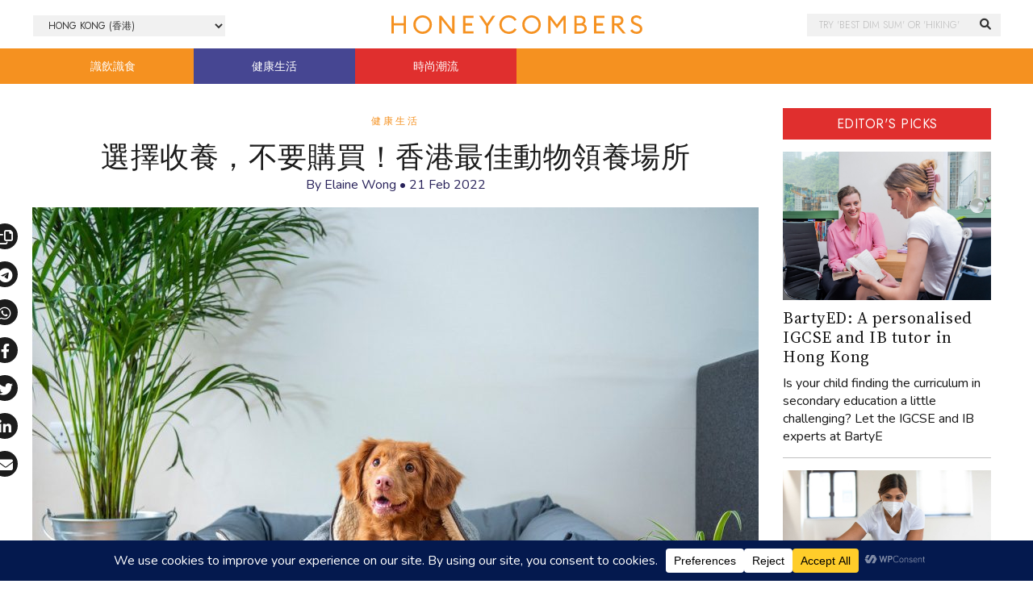

--- FILE ---
content_type: text/html; charset=UTF-8
request_url: https://thehoneycombers.com/hong-kong/%E9%A0%98%E9%A4%8A%E5%8B%95%E7%89%A9%E9%A6%99%E6%B8%AF/?utm_source=internal&utm_medium=mid-ad&utm_campaign=website
body_size: 24814
content:
<!DOCTYPE html>
<html lang="en-GB">
<head >
<meta charset="UTF-8" />
<title>【寵物大過天】盡數香港最佳動物領養場所 | Honeycombers</title><link href="//cdn.jsdelivr.net/npm/bootstrap@5.2.0/dist/css/bootstrap.min.css" rel="stylesheet" integrity="sha384-gH2yIJqKdNHPEq0n4Mqa/HGKIhSkIHeL5AyhkYV8i59U5AR6csBvApHHNl/vI1Bx" crossorigin="anonymous"><link rel="preconnect" href="https://fonts.googleapis.com"><link rel="preconnect" href="https://fonts.gstatic.com" crossorigin><script>
	    (function(h,o,t,j,a,r){
	        h.hj=h.hj||function(){(h.hj.q=h.hj.q||[]).push(arguments)};
	        h._hjSettings={hjid:5155289,hjsv:6};
	        a=o.getElementsByTagName('head')[0];
	        r=o.createElement('script');r.async=1;
	        r.src=t+h._hjSettings.hjid+j+h._hjSettings.hjsv;
	        a.appendChild(r);
	    })(window,document,'https://static.hotjar.com/c/hotjar-','.js?sv=');
	</script><script src="https://securepubads.g.doubleclick.net/tag/js/gpt.js"></script><script>window.googletag = window.googletag || {cmd: []};googletag.cmd.push(function() {googletag.pubads().enableSingleRequest();googletag.pubads().collapseEmptyDivs();googletag.enableServices();});</script><meta name='robots' content='index, follow, max-image-preview:large, max-snippet:-1, max-video-preview:-1' />

	<!-- This site is optimized with the Yoast SEO Premium plugin v23.7 (Yoast SEO v23.7) - https://yoast.com/wordpress/plugins/seo/ -->
	<meta name="description" content="無論你係想要活潑嘅狗狗，定係酷酷嘅貓咪，香港都有好多動物收容所同救援組織需要你嘅幫助㗎。記住：支持領養，而且要諗清楚先好收養呀！" />
	<link rel="canonical" href="https://thehoneycombers.com/hong-kong/領養動物香港/" />
	<meta property="og:locale" content="en_GB" />
	<meta property="og:type" content="article" />
	<meta property="og:title" content="選擇收養，不要購買！香港最佳動物領養場所" />
	<meta property="og:description" content="奔波勞碌咗成日，返到屋企有個伴俾我哋嗲吓縱吓，相信係唔少香港人嘅夢想～但係畢竟對寵物嘅承諾係一生嘅，所以都有唔少人會卻步。不過，如果你真係準備好領養動物嘅話，香港的確有唔少動物收容所同救援組織需要你㗎！無論你已經認定自己為虔誠嘅貓奴，樂於一世為貓咪按摩，定係希望有隻狗狗可以陪你放假行山，一齊過活，以下就係你可以" />
	<meta property="og:url" content="https://thehoneycombers.com/hong-kong/領養動物香港/" />
	<meta property="og:site_name" content="Honeycombers Hong Kong" />
	<meta property="article:publisher" content="https://www.facebook.com/honeycombershongkong/" />
	<meta property="article:published_time" content="2022-02-21T00:00:52+00:00" />
	<meta property="article:modified_time" content="2022-02-20T14:47:40+00:00" />
	<meta property="og:image" content="https://static.thehoneycombers.com/wp-content/uploads/sites/6/2021/06/adopt-pets-in-Hong-Kong.jpeg" />
	<meta property="og:image:width" content="1400" />
	<meta property="og:image:height" content="1050" />
	<meta property="og:image:type" content="image/jpeg" />
	<meta name="author" content="Elaine Wong" />
	<meta name="twitter:card" content="summary_large_image" />
	<meta name="twitter:creator" content="@honeycombershk" />
	<meta name="twitter:site" content="@honeycombershk" />
	<meta name="twitter:label1" content="Written by" />
	<meta name="twitter:data1" content="Elaine Wong" />
	<meta name="twitter:label2" content="Estimated reading time" />
	<meta name="twitter:data2" content="3 minutes" />
	<script type="application/ld+json" class="yoast-schema-graph">{"@context":"https://schema.org","@graph":[{"@type":"Article","@id":"https://thehoneycombers.com/hong-kong/%e9%a0%98%e9%a4%8a%e5%8b%95%e7%89%a9%e9%a6%99%e6%b8%af/#article","isPartOf":{"@id":"https://thehoneycombers.com/hong-kong/%e9%a0%98%e9%a4%8a%e5%8b%95%e7%89%a9%e9%a6%99%e6%b8%af/"},"author":{"name":"Elaine Wong","@id":"https://thehoneycombers.com/hong-kong/#/schema/person/83f92166250cd2f903c8bfcf5068bc91"},"headline":"選擇收養，不要購買！香港最佳動物領養場所","datePublished":"2022-02-21T00:00:52+00:00","dateModified":"2022-02-20T14:47:40+00:00","mainEntityOfPage":{"@id":"https://thehoneycombers.com/hong-kong/%e9%a0%98%e9%a4%8a%e5%8b%95%e7%89%a9%e9%a6%99%e6%b8%af/"},"wordCount":126,"publisher":{"@id":"https://thehoneycombers.com/hong-kong/#organization"},"image":{"@id":"https://thehoneycombers.com/hong-kong/%e9%a0%98%e9%a4%8a%e5%8b%95%e7%89%a9%e9%a6%99%e6%b8%af/#primaryimage"},"thumbnailUrl":"https://static.thehoneycombers.com/wp-content/uploads/sites/6/2021/06/adopt-pets-in-Hong-Kong.jpeg","keywords":["things to do in Hong Kong"],"articleSection":["健康生活"],"inLanguage":"en-GB"},{"@type":"WebPage","@id":"https://thehoneycombers.com/hong-kong/%e9%a0%98%e9%a4%8a%e5%8b%95%e7%89%a9%e9%a6%99%e6%b8%af/","url":"https://thehoneycombers.com/hong-kong/%e9%a0%98%e9%a4%8a%e5%8b%95%e7%89%a9%e9%a6%99%e6%b8%af/","name":"【寵物大過天】盡數香港最佳動物領養場所 | Honeycombers","isPartOf":{"@id":"https://thehoneycombers.com/hong-kong/#website"},"primaryImageOfPage":{"@id":"https://thehoneycombers.com/hong-kong/%e9%a0%98%e9%a4%8a%e5%8b%95%e7%89%a9%e9%a6%99%e6%b8%af/#primaryimage"},"image":{"@id":"https://thehoneycombers.com/hong-kong/%e9%a0%98%e9%a4%8a%e5%8b%95%e7%89%a9%e9%a6%99%e6%b8%af/#primaryimage"},"thumbnailUrl":"https://static.thehoneycombers.com/wp-content/uploads/sites/6/2021/06/adopt-pets-in-Hong-Kong.jpeg","datePublished":"2022-02-21T00:00:52+00:00","dateModified":"2022-02-20T14:47:40+00:00","description":"無論你係想要活潑嘅狗狗，定係酷酷嘅貓咪，香港都有好多動物收容所同救援組織需要你嘅幫助㗎。記住：支持領養，而且要諗清楚先好收養呀！","breadcrumb":{"@id":"https://thehoneycombers.com/hong-kong/%e9%a0%98%e9%a4%8a%e5%8b%95%e7%89%a9%e9%a6%99%e6%b8%af/#breadcrumb"},"inLanguage":"en-GB","potentialAction":[{"@type":"ReadAction","target":["https://thehoneycombers.com/hong-kong/%e9%a0%98%e9%a4%8a%e5%8b%95%e7%89%a9%e9%a6%99%e6%b8%af/"]}]},{"@type":"ImageObject","inLanguage":"en-GB","@id":"https://thehoneycombers.com/hong-kong/%e9%a0%98%e9%a4%8a%e5%8b%95%e7%89%a9%e9%a6%99%e6%b8%af/#primaryimage","url":"https://static.thehoneycombers.com/wp-content/uploads/sites/6/2021/06/adopt-pets-in-Hong-Kong.jpeg","contentUrl":"https://static.thehoneycombers.com/wp-content/uploads/sites/6/2021/06/adopt-pets-in-Hong-Kong.jpeg","width":1400,"height":1050,"caption":"領養動物 領養 寵物 香港"},{"@type":"BreadcrumbList","@id":"https://thehoneycombers.com/hong-kong/%e9%a0%98%e9%a4%8a%e5%8b%95%e7%89%a9%e9%a6%99%e6%b8%af/#breadcrumb","itemListElement":[{"@type":"ListItem","position":1,"name":"Home","item":"https://thehoneycombers.com/hong-kong/"},{"@type":"ListItem","position":2,"name":"選擇收養，不要購買！香港最佳動物領養場所"}]},{"@type":"WebSite","@id":"https://thehoneycombers.com/hong-kong/#website","url":"https://thehoneycombers.com/hong-kong/","name":"Honeycombers","description":"Restaurants, Bars, Fashion, Style and Things to Do in Hong Kong","publisher":{"@id":"https://thehoneycombers.com/hong-kong/#organization"},"potentialAction":[{"@type":"SearchAction","target":{"@type":"EntryPoint","urlTemplate":"https://thehoneycombers.com/hong-kong/?s={search_term_string}"},"query-input":{"@type":"PropertyValueSpecification","valueRequired":true,"valueName":"search_term_string"}}],"inLanguage":"en-GB"},{"@type":"Organization","@id":"https://thehoneycombers.com/hong-kong/#organization","name":"Honeycombers","url":"https://thehoneycombers.com/hong-kong/","logo":{"@type":"ImageObject","inLanguage":"en-GB","@id":"https://thehoneycombers.com/hong-kong/#/schema/logo/image/","url":"https://static.thehoneycombers.com/wp-content/uploads/sites/6/2024/12/Honeycombers-Logo-Icon.png","contentUrl":"https://static.thehoneycombers.com/wp-content/uploads/sites/6/2024/12/Honeycombers-Logo-Icon.png","width":696,"height":696,"caption":"Honeycombers"},"image":{"@id":"https://thehoneycombers.com/hong-kong/#/schema/logo/image/"},"sameAs":["https://www.facebook.com/honeycombershongkong/","https://x.com/honeycombershk","https://www.instagram.com/honeycombershk/","https://www.linkedin.com/company/honeycombers"],"email":"hongkong@thehoneycombers.com","legalName":"Honeycombers Hong Kong Limited","publishingPrinciples":"https://thehoneycombers.com/hong-kong/about-us/","ethicsPolicy":"https://thehoneycombers.com/hong-kong/about-us/","diversityPolicy":"https://thehoneycombers.com/hong-kong/about-us/","diversityStaffingReport":"https://thehoneycombers.com/hong-kong/about-us/"},{"@type":"Person","@id":"https://thehoneycombers.com/hong-kong/#/schema/person/83f92166250cd2f903c8bfcf5068bc91","name":"Elaine Wong","image":{"@type":"ImageObject","inLanguage":"en-GB","@id":"https://thehoneycombers.com/hong-kong/#/schema/person/image/","url":"https://secure.gravatar.com/avatar/62997bd447450593909b7fd1d4573c3c?s=96&d=mm&r=g","contentUrl":"https://secure.gravatar.com/avatar/62997bd447450593909b7fd1d4573c3c?s=96&d=mm&r=g","caption":"Elaine Wong"},"description":"Hello, I'm Elaine – a Hong Kong native with a decade spent in the UK, now back in the city I call home. As a lifestyle writer specialising in food, travel, culture, and the arts, I bridge my local expertise with a global perspective, offering fresh eyes on Hong Kong’s ever-evolving vibrancy. I love sharing insider stories that reveal Hong Kong’s unique charm, and I hope to inspire you to explore the 852 in new and exciting ways!","url":"https://thehoneycombers.com/hong-kong/author/elaine/"}]}</script>
	<!-- / Yoast SEO Premium plugin. -->


<link rel='dns-prefetch' href='//code.jquery.com' />
<link rel="alternate" type="application/rss+xml" title="Honeycombers Hong Kong &raquo; Feed" href="https://thehoneycombers.com/hong-kong/feed/" />
<script data-cfasync="false" data-wpfc-render="false">
		(function () {
			window.dataLayer = window.dataLayer || [];function gtag(){dataLayer.push(arguments);}
			
			let preferences = {
				marketing: 0,
				statistics: 0,
			}
			
			// Get preferences directly from cookie
			const value = `; ` + document.cookie;
			const parts = value.split(`; wpconsent_preferences=`);
			if (parts.length === 2) {
				try {
					preferences = JSON.parse(parts.pop().split(';').shift());
				} catch (e) {
					console.error('Error parsing WPConsent preferences:', e);
				}
			}
			
			gtag('consent', 'default', {
				'ad_storage': preferences.marketing ? 'granted' : 'denied',
				'analytics_storage': preferences.statistics ? 'granted' : 'denied',
				'ad_user_data': preferences.marketing ? 'granted' : 'denied',
				'ad_personalization': preferences.marketing ? 'granted' : 'denied',
				'security_storage': 'granted',
				'functionality_storage': 'granted'
			});
		})();
	</script><link rel='stylesheet' id='sbi_styles-css' href='https://thehoneycombers.com/hong-kong/wp-content/plugins/instagram-feed/css/sbi-styles.min.css?ver=6.6.1' type='text/css' media='all' />
<link rel='stylesheet' id='child-theme-css' href='https://thehoneycombers.com/hong-kong/wp-content/themes/honeycombers/style.css?ver=1.0.0.0.0.323' type='text/css' media='all' />
<link rel='stylesheet' id='wp-block-library-css' href='https://thehoneycombers.com/hong-kong/wp-includes/css/dist/block-library/style.min.css?ver=6.5.7' type='text/css' media='all' />
<style id='classic-theme-styles-inline-css' type='text/css'>
/*! This file is auto-generated */
.wp-block-button__link{color:#fff;background-color:#32373c;border-radius:9999px;box-shadow:none;text-decoration:none;padding:calc(.667em + 2px) calc(1.333em + 2px);font-size:1.125em}.wp-block-file__button{background:#32373c;color:#fff;text-decoration:none}
</style>
<style id='global-styles-inline-css' type='text/css'>
body{--wp--preset--color--black: #000000;--wp--preset--color--cyan-bluish-gray: #abb8c3;--wp--preset--color--white: #ffffff;--wp--preset--color--pale-pink: #f78da7;--wp--preset--color--vivid-red: #cf2e2e;--wp--preset--color--luminous-vivid-orange: #ff6900;--wp--preset--color--luminous-vivid-amber: #fcb900;--wp--preset--color--light-green-cyan: #7bdcb5;--wp--preset--color--vivid-green-cyan: #00d084;--wp--preset--color--pale-cyan-blue: #8ed1fc;--wp--preset--color--vivid-cyan-blue: #0693e3;--wp--preset--color--vivid-purple: #9b51e0;--wp--preset--gradient--vivid-cyan-blue-to-vivid-purple: linear-gradient(135deg,rgba(6,147,227,1) 0%,rgb(155,81,224) 100%);--wp--preset--gradient--light-green-cyan-to-vivid-green-cyan: linear-gradient(135deg,rgb(122,220,180) 0%,rgb(0,208,130) 100%);--wp--preset--gradient--luminous-vivid-amber-to-luminous-vivid-orange: linear-gradient(135deg,rgba(252,185,0,1) 0%,rgba(255,105,0,1) 100%);--wp--preset--gradient--luminous-vivid-orange-to-vivid-red: linear-gradient(135deg,rgba(255,105,0,1) 0%,rgb(207,46,46) 100%);--wp--preset--gradient--very-light-gray-to-cyan-bluish-gray: linear-gradient(135deg,rgb(238,238,238) 0%,rgb(169,184,195) 100%);--wp--preset--gradient--cool-to-warm-spectrum: linear-gradient(135deg,rgb(74,234,220) 0%,rgb(151,120,209) 20%,rgb(207,42,186) 40%,rgb(238,44,130) 60%,rgb(251,105,98) 80%,rgb(254,248,76) 100%);--wp--preset--gradient--blush-light-purple: linear-gradient(135deg,rgb(255,206,236) 0%,rgb(152,150,240) 100%);--wp--preset--gradient--blush-bordeaux: linear-gradient(135deg,rgb(254,205,165) 0%,rgb(254,45,45) 50%,rgb(107,0,62) 100%);--wp--preset--gradient--luminous-dusk: linear-gradient(135deg,rgb(255,203,112) 0%,rgb(199,81,192) 50%,rgb(65,88,208) 100%);--wp--preset--gradient--pale-ocean: linear-gradient(135deg,rgb(255,245,203) 0%,rgb(182,227,212) 50%,rgb(51,167,181) 100%);--wp--preset--gradient--electric-grass: linear-gradient(135deg,rgb(202,248,128) 0%,rgb(113,206,126) 100%);--wp--preset--gradient--midnight: linear-gradient(135deg,rgb(2,3,129) 0%,rgb(40,116,252) 100%);--wp--preset--font-size--small: 13px;--wp--preset--font-size--medium: 20px;--wp--preset--font-size--large: 36px;--wp--preset--font-size--x-large: 42px;--wp--preset--spacing--20: 0.44rem;--wp--preset--spacing--30: 0.67rem;--wp--preset--spacing--40: 1rem;--wp--preset--spacing--50: 1.5rem;--wp--preset--spacing--60: 2.25rem;--wp--preset--spacing--70: 3.38rem;--wp--preset--spacing--80: 5.06rem;--wp--preset--shadow--natural: 6px 6px 9px rgba(0, 0, 0, 0.2);--wp--preset--shadow--deep: 12px 12px 50px rgba(0, 0, 0, 0.4);--wp--preset--shadow--sharp: 6px 6px 0px rgba(0, 0, 0, 0.2);--wp--preset--shadow--outlined: 6px 6px 0px -3px rgba(255, 255, 255, 1), 6px 6px rgba(0, 0, 0, 1);--wp--preset--shadow--crisp: 6px 6px 0px rgba(0, 0, 0, 1);}:where(.is-layout-flex){gap: 0.5em;}:where(.is-layout-grid){gap: 0.5em;}body .is-layout-flex{display: flex;}body .is-layout-flex{flex-wrap: wrap;align-items: center;}body .is-layout-flex > *{margin: 0;}body .is-layout-grid{display: grid;}body .is-layout-grid > *{margin: 0;}:where(.wp-block-columns.is-layout-flex){gap: 2em;}:where(.wp-block-columns.is-layout-grid){gap: 2em;}:where(.wp-block-post-template.is-layout-flex){gap: 1.25em;}:where(.wp-block-post-template.is-layout-grid){gap: 1.25em;}.has-black-color{color: var(--wp--preset--color--black) !important;}.has-cyan-bluish-gray-color{color: var(--wp--preset--color--cyan-bluish-gray) !important;}.has-white-color{color: var(--wp--preset--color--white) !important;}.has-pale-pink-color{color: var(--wp--preset--color--pale-pink) !important;}.has-vivid-red-color{color: var(--wp--preset--color--vivid-red) !important;}.has-luminous-vivid-orange-color{color: var(--wp--preset--color--luminous-vivid-orange) !important;}.has-luminous-vivid-amber-color{color: var(--wp--preset--color--luminous-vivid-amber) !important;}.has-light-green-cyan-color{color: var(--wp--preset--color--light-green-cyan) !important;}.has-vivid-green-cyan-color{color: var(--wp--preset--color--vivid-green-cyan) !important;}.has-pale-cyan-blue-color{color: var(--wp--preset--color--pale-cyan-blue) !important;}.has-vivid-cyan-blue-color{color: var(--wp--preset--color--vivid-cyan-blue) !important;}.has-vivid-purple-color{color: var(--wp--preset--color--vivid-purple) !important;}.has-black-background-color{background-color: var(--wp--preset--color--black) !important;}.has-cyan-bluish-gray-background-color{background-color: var(--wp--preset--color--cyan-bluish-gray) !important;}.has-white-background-color{background-color: var(--wp--preset--color--white) !important;}.has-pale-pink-background-color{background-color: var(--wp--preset--color--pale-pink) !important;}.has-vivid-red-background-color{background-color: var(--wp--preset--color--vivid-red) !important;}.has-luminous-vivid-orange-background-color{background-color: var(--wp--preset--color--luminous-vivid-orange) !important;}.has-luminous-vivid-amber-background-color{background-color: var(--wp--preset--color--luminous-vivid-amber) !important;}.has-light-green-cyan-background-color{background-color: var(--wp--preset--color--light-green-cyan) !important;}.has-vivid-green-cyan-background-color{background-color: var(--wp--preset--color--vivid-green-cyan) !important;}.has-pale-cyan-blue-background-color{background-color: var(--wp--preset--color--pale-cyan-blue) !important;}.has-vivid-cyan-blue-background-color{background-color: var(--wp--preset--color--vivid-cyan-blue) !important;}.has-vivid-purple-background-color{background-color: var(--wp--preset--color--vivid-purple) !important;}.has-black-border-color{border-color: var(--wp--preset--color--black) !important;}.has-cyan-bluish-gray-border-color{border-color: var(--wp--preset--color--cyan-bluish-gray) !important;}.has-white-border-color{border-color: var(--wp--preset--color--white) !important;}.has-pale-pink-border-color{border-color: var(--wp--preset--color--pale-pink) !important;}.has-vivid-red-border-color{border-color: var(--wp--preset--color--vivid-red) !important;}.has-luminous-vivid-orange-border-color{border-color: var(--wp--preset--color--luminous-vivid-orange) !important;}.has-luminous-vivid-amber-border-color{border-color: var(--wp--preset--color--luminous-vivid-amber) !important;}.has-light-green-cyan-border-color{border-color: var(--wp--preset--color--light-green-cyan) !important;}.has-vivid-green-cyan-border-color{border-color: var(--wp--preset--color--vivid-green-cyan) !important;}.has-pale-cyan-blue-border-color{border-color: var(--wp--preset--color--pale-cyan-blue) !important;}.has-vivid-cyan-blue-border-color{border-color: var(--wp--preset--color--vivid-cyan-blue) !important;}.has-vivid-purple-border-color{border-color: var(--wp--preset--color--vivid-purple) !important;}.has-vivid-cyan-blue-to-vivid-purple-gradient-background{background: var(--wp--preset--gradient--vivid-cyan-blue-to-vivid-purple) !important;}.has-light-green-cyan-to-vivid-green-cyan-gradient-background{background: var(--wp--preset--gradient--light-green-cyan-to-vivid-green-cyan) !important;}.has-luminous-vivid-amber-to-luminous-vivid-orange-gradient-background{background: var(--wp--preset--gradient--luminous-vivid-amber-to-luminous-vivid-orange) !important;}.has-luminous-vivid-orange-to-vivid-red-gradient-background{background: var(--wp--preset--gradient--luminous-vivid-orange-to-vivid-red) !important;}.has-very-light-gray-to-cyan-bluish-gray-gradient-background{background: var(--wp--preset--gradient--very-light-gray-to-cyan-bluish-gray) !important;}.has-cool-to-warm-spectrum-gradient-background{background: var(--wp--preset--gradient--cool-to-warm-spectrum) !important;}.has-blush-light-purple-gradient-background{background: var(--wp--preset--gradient--blush-light-purple) !important;}.has-blush-bordeaux-gradient-background{background: var(--wp--preset--gradient--blush-bordeaux) !important;}.has-luminous-dusk-gradient-background{background: var(--wp--preset--gradient--luminous-dusk) !important;}.has-pale-ocean-gradient-background{background: var(--wp--preset--gradient--pale-ocean) !important;}.has-electric-grass-gradient-background{background: var(--wp--preset--gradient--electric-grass) !important;}.has-midnight-gradient-background{background: var(--wp--preset--gradient--midnight) !important;}.has-small-font-size{font-size: var(--wp--preset--font-size--small) !important;}.has-medium-font-size{font-size: var(--wp--preset--font-size--medium) !important;}.has-large-font-size{font-size: var(--wp--preset--font-size--large) !important;}.has-x-large-font-size{font-size: var(--wp--preset--font-size--x-large) !important;}
.wp-block-navigation a:where(:not(.wp-element-button)){color: inherit;}
:where(.wp-block-post-template.is-layout-flex){gap: 1.25em;}:where(.wp-block-post-template.is-layout-grid){gap: 1.25em;}
:where(.wp-block-columns.is-layout-flex){gap: 2em;}:where(.wp-block-columns.is-layout-grid){gap: 2em;}
.wp-block-pullquote{font-size: 1.5em;line-height: 1.6;}
</style>
<link rel='stylesheet' id='slidingmessages-css' href='https://thehoneycombers.com/hong-kong/wp-content/plugins/slidingmessages/assets/css/slidingmessages.min.css?ver=3.0.1' type='text/css' media='all' />
<link rel='stylesheet' id='fontawesome-css' href='https://thehoneycombers.com/hong-kong/wp-content/plugins/slidingmessages/assets/css/font-awesome.min.css?ver=3.0.1' type='text/css' media='all' />
<script type="text/javascript" src="https://thehoneycombers.com/hong-kong/wp-includes/js/jquery/jquery.min.js?ver=3.7.1" id="jquery-core-js"></script>
<script defer type="text/javascript" src="https://thehoneycombers.com/hong-kong/wp-includes/js/jquery/jquery-migrate.min.js?ver=3.4.1" id="jquery-migrate-js"></script>
<script defer type="text/javascript" src="https://thehoneycombers.com/hong-kong/wp-content/plugins/slidingmessages/assets/js/slidingmessages.min.js?ver=3.0.1" id="slidingmessages-js"></script>
<script defer type="text/javascript" id="slidingmessages-js-after">
/* <![CDATA[ */
var slidingmarketing = {"on_hide":"all","reshow_after_setup":604800,"reshow_after_setup_timer":"weeks","hide_mobile":"","hide_mobile_resolution":"0","post_id":180794};
/* ]]> */
</script>
<script defer type="text/javascript" src="https://thehoneycombers.com/hong-kong/wp-content/themes/honeycombers/lib/js/skip-links.js?ver=6.5.7" id="skip-links-js"></script>
<link rel="https://api.w.org/" href="https://thehoneycombers.com/hong-kong/wp-json/" /><link rel="alternate" type="application/json" href="https://thehoneycombers.com/hong-kong/wp-json/wp/v2/posts/180794" /><link rel="EditURI" type="application/rsd+xml" title="RSD" href="https://thehoneycombers.com/hong-kong/xmlrpc.php?rsd" />
<meta name="generator" content="WordPress 6.5.7" />
<link rel="alternate" type="application/json+oembed" href="https://thehoneycombers.com/hong-kong/wp-json/oembed/1.0/embed?url=https%3A%2F%2Fthehoneycombers.com%2Fhong-kong%2F%25e9%25a0%2598%25e9%25a4%258a%25e5%258b%2595%25e7%2589%25a9%25e9%25a6%2599%25e6%25b8%25af%2F" />
<link rel="alternate" type="text/xml+oembed" href="https://thehoneycombers.com/hong-kong/wp-json/oembed/1.0/embed?url=https%3A%2F%2Fthehoneycombers.com%2Fhong-kong%2F%25e9%25a0%2598%25e9%25a4%258a%25e5%258b%2595%25e7%2589%25a9%25e9%25a6%2599%25e6%25b8%25af%2F&#038;format=xml" />
<!-- Google tag (gtag.js) -->
<script async src="https://www.googletagmanager.com/gtag/js?id=G-H1T3L3XJ0P"></script>
<script>
  window.dataLayer = window.dataLayer || [];
  function gtag(){dataLayer.push(arguments);}
  gtag('js', new Date());

  gtag('config', 'G-H1T3L3XJ0P');
</script><style type="text/css">.sm-content .gform_confirmation_message::before {
 display: none !important;
 background: rgba(0,0,0,0) !important;
}

.sm-content .gform_confirmation_message {
 border: 0 !important;
 color: #3a3a3a !important;
}

.sm-content .gfield_error
{
background-color: rgba(0,0,0,0) !important;
margin-bottom: 0 !important;
border: 0 !important;
padding: 0 !important;
}

.sm-content .validation_error,
.sm-content .validation_message {
 display: none !important;
}

.sm-content .gform_confirmation_message {
 text-align: center !important;
 font-family: Noto Serif,Georgia,Times,Times New Roman,serif !important;
 padding: 10px 0 0 !important;
}

.sm-content img.gform_ajax_spinner {
 display: none !important;
}

.sm-content .gform_body {
	width: 60% !important;
	padding-right: 2% !important;
	display: inline-block;
}

.sm-content .gform_body input {
 padding: .85em 1.65em !important;
 width: 100% !important;
}

.sm-content .gform_footer {
	width: 38% !important;
	display: inline-block;
}

#gform_wrapper_19 .gform_button {
 width: 100% !important;
}

#gform_wrapper_19 {
	max-width: 100% !important;
}

.sm-content .gform_wrapper .gform_fields li:last-child {
	margin-bottom: 0;
}</style>		<script>
			document.documentElement.className = document.documentElement.className.replace('no-js', 'js');
		</script>
				<style>
			.no-js img.lazyload {
				display: none;
			}

			figure.wp-block-image img.lazyloading {
				min-width: 150px;
			}

						.lazyload {
				opacity: 0;
			}

			.lazyloading {
				border: 0 !important;
				opacity: 1;
				background: rgba(255, 255, 255, 0) url('') no-repeat center !important;
				background-size: 16px auto !important;
				min-width: 16px;
			}

			.lazyload,
			.lazyloading {
				--smush-placeholder-width: 100px;
				--smush-placeholder-aspect-ratio: 1/1;
				width: var(--smush-placeholder-width) !important;
				aspect-ratio: var(--smush-placeholder-aspect-ratio) !important;
			}

					</style>
		<!-- Facebook Pixel Code -->
<script type="text/plain" data-wpconsent-name="facebook-pixel" data-wpconsent-category="marketing">
  !function(f,b,e,v,n,t,s)
  {if(f.fbq)return;n=f.fbq=function(){n.callMethod?
  n.callMethod.apply(n,arguments):n.queue.push(arguments)};
  if(!f._fbq)f._fbq=n;n.push=n;n.loaded=!0;n.version='2.0';
  n.queue=[];t=b.createElement(e);t.async=!0;
  t.src=v;s=b.getElementsByTagName(e)[0];
  s.parentNode.insertBefore(t,s)}(window, document,'script',
  'https://connect.facebook.net/en_US/fbevents.js');
  fbq('init', '358622444645510');
  fbq('track', 'PageView');
</script>
<noscript><img height="1" width="1" style="display:none"
  src="https://www.facebook.com/tr?id=358622444645510&ev=PageView&noscript=1"
/></noscript>
<!-- End Facebook Pixel Code --><!--[if lt IE 9]><script src="https://thehoneycombers.com/hong-kong/wp-content/themes/honeycombers/lib/js/html5shiv.min.js"></script><![endif]-->

	<!-- Google Tag Manager -->
	<script>(function(w,d,s,l,i){w[l]=w[l]||[];w[l].push({'gtm.start':
	new Date().getTime(),event:'gtm.js'});var f=d.getElementsByTagName(s)[0],
	j=d.createElement(s),dl=l!='dataLayer'?'&l='+l:'';j.async=true;j.src=
	'https://www.googletagmanager.com/gtm.js?id='+i+dl;f.parentNode.insertBefore(j,f);
	})(window,document,'script','dataLayer','GTM-8KP3');</script>
	<!-- End Google Tag Manager -->

	<!-- Load AMP Analytics -->
	<script async custom-element="amp-analytics" src="https://cdn.ampproject.org/v0/amp-analytics-0.1.js"></script>

    <!-- Google Analytics
    <script>
	 (function(i,s,o,g,r,a,m){i['GoogleAnalyticsObject']=r;i[r]=i[r]||function(){
	  (i[r].q=i[r].q||[]).push(arguments)},i[r].l=1*new Date();a=s.createElement(o),
	  m=s.getElementsByTagName(o)[0];a.async=1;a.src=g;m.parentNode.insertBefore(a,m)
	  })(window,document,'script','https://www.google-analytics.com/analytics.js','ga');
	
	  ga('create', 'UA-38721717-1', 'auto');
	  	  	ga('set', 'contentGroup1', 'Editorial'); 
	  
	  	  ga('require', 'linkid', 'linkid.js');
	  ga('require', 'displayfeatures');
	  
	  var p = document.location.pathname;
	  setTimeout("ga('send','event','reading','time on page more than 2 minutes',p)",120000);

	</script>
    
    <script>
		window.dataLayer = window.dataLayer || [];
    	dataLayer.push({"Category": "健康生活", "SubCategory": "Unknown"})
					dataLayer.push({"ArticleType": "Editorial"})
			</script>

	-->
	
	
	<!-- Google Adsense //-->
	<!-- <script async src="https://pagead2.googlesyndication.com/pagead/js/adsbygoogle.js?client=ca-pub-8613859564212881"
     crossorigin="anonymous"></script> -->

    <link rel='dns-prefetch' href='//stackpath.bootstrapcdn.com' />
	<link rel='dns-prefetch' href='//use.typekit.net' />
	<link rel='dns-prefetch' href='//facebook.com' />
	<link rel='dns-prefetch' href='//google.com' />
	<link rel='dns-prefetch' href='//cloudflare.com' />
	<link rel='dns-prefetch' href='//cloudfront.net' />
	<link rel='dns-prefetch' href='//diffuser-cdn.app-us1.com' />
	<link rel='dns-prefetch' href='//tiktok.com' />
	<link rel='dns-prefetch' href='//twitter.com' />
	<link rel='dns-prefetch' href='//instagram.com' />
	<link rel='dns-prefetch' href='//telegram.org' />
	<link rel='dns-prefetch' href='//schema.org' />
	<link rel='dns-prefetch' href='//t.me' />
	<link rel='dns-prefetch' href='//static.hotjar.com' />
	<link rel='dns-prefetch' href='//hotjar.com' />
	<link rel='dns-prefetch' href='//linkedin.com' />
	<link rel='dns-prefetch' href='//pinterest.com' />
	<link rel='dns-prefetch' href='//api.w.org' />
	<link rel='dns-prefetch' href='//code.jquery.com' />

	<link rel="dns-prefetch" href="//maps.googleapis.com">
	<link rel="dns-prefetch" href="//maps.gstatic.com">
	<link rel="dns-prefetch" href="//fonts.googleapis.com">
	<link rel="dns-prefetch" href="//fonts.gstatic.com">
	<link rel="dns-prefetch" href="//ajax.googleapis.com">
	<link rel="dns-prefetch" href="//apis.google.com">
	<link rel="dns-prefetch" href="//google-analytics.com">
	<link rel="dns-prefetch" href="//www.google-analytics.com">
	<link rel="dns-prefetch" href="//ssl.google-analytics.com">
	<link rel="dns-prefetch" href="//youtube.com">
	<link rel="dns-prefetch" href="//api.pinterest.com">
	<link rel="dns-prefetch" href="//cdnjs.cloudflare.com">
	<link rel="dns-prefetch" href="//domain.kinstacdn.com">
	<link rel="dns-prefetch" href="//pixel.wp.com">
	<link rel="dns-prefetch" href="//connect.facebook.net">
	<link rel="dns-prefetch" href="//platform.twitter.com">
	<link rel="dns-prefetch" href="//syndication.twitter.com">
	<link rel="dns-prefetch" href="//platform.instagram.com">
	<link rel="dns-prefetch" href="//disqus.com">
	<link rel="dns-prefetch" href="//sitename.disqus.com">
	<link rel="dns-prefetch" href="//s7.addthis.com">
	<link rel="dns-prefetch" href="//platform.linkedin.com">
	<link rel="dns-prefetch" href="//w.sharethis.com">
	<link rel="dns-prefetch" href="//s1.wp.com">
	<link rel="dns-prefetch" href="//1.gravatar.com">
	<link rel="dns-prefetch" href="//s.gravatar.com">
	<link rel="dns-prefetch" href="//stats.wp.com">
	<link rel="dns-prefetch" href="//www.googletagmanager.com">
	<link rel="dns-prefetch" href="//www.googletagservices.com">
	<link rel="dns-prefetch" href="//adservice.google.com">
	<link rel="dns-prefetch" href="//pagead2.googlesyndication.com">
	<link rel="dns-prefetch" href="//tpc.googlesyndication.com">
	<link rel="dns-prefetch" href="//securepubads.g.doubleclick.net">
	<link rel="dns-prefetch" href="//bp.blogspot.com">
	<link rel="dns-prefetch" href="//1.bp.blogspot.com">
	<link rel="dns-prefetch" href="//ajax.microsoft.com">
	<link rel="dns-prefetch" href="//ajax.aspnetcdn.com">
	<link rel="dns-prefetch" href="//s3.amazonaws.com">
	<link rel="dns-prefetch" href="//a.opmnstr.com">
	<link rel="dns-prefetch" href="//i.ytimg.com">
	<link rel="dns-prefetch" href="//use.fontawesome.com">
	<link rel="dns-prefetch" href="//player.vimeo.com">
	<link rel="dns-prefetch" href="//github.githubassets.com">
	<link rel="dns-prefetch" href="//referrer.disqus.com">
	<link rel="dns-prefetch" href="//c.disquscdn.com">
	<link rel="dns-prefetch" href="//ad.doubleclick.net">
	<link rel="dns-prefetch" href="//googleads.g.doubleclick.net">
	<link rel="dns-prefetch" href="//stats.g.doubleclick.net">
	<link rel="dns-prefetch" href="//cm.g.doubleclick.net">
	<link rel="dns-prefetch" href="//stats.buysellads.com">
	<link rel="dns-prefetch" href="//s3.buysellads.com">

	<!-- <link rel="stylesheet" href="//stackpath.bootstrapcdn.com/bootstrap/4.3.1/css/bootstrap.min.css" integrity="sha384-ggOyR0iXCbMQv3Xipma34MD+dH/1fQ784/j6cY/iJTQUOhcWr7x9JvoRxT2MZw1T" crossorigin="anonymous"> -->
	<!-- <link rel="stylesheet" href="//stackpath.bootstrapcdn.com/bootstrap/4.5.0/css/bootstrap.min.css" integrity="sha384-9aIt2nRpC12Uk9gS9baDl411NQApFmC26EwAOH8WgZl5MYYxFfc+NcPb1dKGj7Sk" crossorigin="anonymous"> -->

	<link rel="apple-touch-icon" sizes="57x57" href="https://thehoneycombers.com/hong-kong/wp-content/themes/honeycombers/favicons/apple-icon-57x57.png">
	<link rel="apple-touch-icon" sizes="60x60" href="https://thehoneycombers.com/hong-kong/wp-content/themes/honeycombers/favicons/apple-icon-60x60.png">
	<link rel="apple-touch-icon" sizes="72x72" href="https://thehoneycombers.com/hong-kong/wp-content/themes/honeycombers/favicons/apple-icon-72x72.png">
	<link rel="apple-touch-icon" sizes="76x76" href="https://thehoneycombers.com/hong-kong/wp-content/themes/honeycombers/favicons/apple-icon-76x76.png">
	<link rel="apple-touch-icon" sizes="114x114" href="https://thehoneycombers.com/hong-kong/wp-content/themes/honeycombers/favicons/apple-icon-114x114.png">
	<link rel="apple-touch-icon" sizes="120x120" href="https://thehoneycombers.com/hong-kong/wp-content/themes/honeycombers/favicons/apple-icon-120x120.png">
	<link rel="apple-touch-icon" sizes="144x144" href="https://thehoneycombers.com/hong-kong/wp-content/themes/honeycombers/favicons/apple-icon-144x144.png">
	<link rel="apple-touch-icon" sizes="152x152" href="https://thehoneycombers.com/hong-kong/wp-content/themes/honeycombers/favicons/apple-icon-152x152.png">
	<link rel="apple-touch-icon" sizes="180x180" href="https://thehoneycombers.com/hong-kong/wp-content/themes/honeycombers/favicons/apple-icon-180x180.png">
	<link rel="icon" type="image/png" sizes="192x192"  href="https://thehoneycombers.com/hong-kong/wp-content/themes/honeycombers/favicons/android-icon-192x192.png">
	<link rel="icon" type="image/png" sizes="32x32" href="https://thehoneycombers.com/hong-kong/wp-content/themes/honeycombers/favicons/favicon-32x32.png">
	<link rel="icon" type="image/png" sizes="96x96" href="https://thehoneycombers.com/hong-kong/wp-content/themes/honeycombers/favicons/favicon-96x96.png">
	<link rel="icon" type="image/png" sizes="16x16" href="https://thehoneycombers.com/hong-kong/wp-content/themes/honeycombers/favicons/favicon-16x16.png">
	<link rel="manifest" href="https://thehoneycombers.com/hong-kong/wp-content/themes/honeycombers/favicons/manifest.json">
	<meta name="msapplication-TileColor" content="#ffffff">
	<meta name="msapplication-TileImage" content="https://thehoneycombers.com/hong-kong/wp-content/themes/honeycombers/favicons/ms-icon-144x144.png">
	<meta name="theme-color" content="#ffffff">
	<meta name="google-site-verification" content="Ozs9Oagn5CAiaHXeWQrv3v6dbzf5ghKv7OP5XmOcrHY" />
	<meta name="viewport" content="width=device-width, initial-scale=1.0, maximum-scale=1.0, user-scalable=no" />
	
	<link rel="preconnect" href="https://fonts.googleapis.com">
	<link rel="preconnect" href="https://fonts.gstatic.com" crossorigin>
	<link href="https://fonts.googleapis.com/css2?family=Cormorant:ital,wght@0,300..700;1,300..700&family=Jost:ital,wght@0,100..900;1,100..900&family=Source+Serif+4:ital,opsz,wght@0,8..60,200..900;1,8..60,200..900&display=swap" rel="stylesheet">
	
		<style type="text/css">
/*		.menu-toggle,
		.sub-menu-toggle {
			display: block;
			visibility: visible;
			overflow: hidden;
			margin: 0 auto;
			font-size: 12px;
			font-weight: 700;
			text-align: center;
			background-color: transparent;
			padding: 10px 0;
		}*/

		/*.menu-toggle {
			position: relative;
			left: 0;
			display: inline-block;
			vertical-align: middle;
			z-index: 998;
			color: #1c1c1c;
			width: 20%;
			text-align: left;
			height: 55px;
		}*/

		/*.menu-toggle {
			display: none;
		}*/

		.menu-toggle:before,
		.menu-toggle.activated:before {
			display: inline-block;
			font-family: "Font Awesome 5 Free";
			font-size: 14px;
			font-weight: 600;
			font-style: normal;
			text-rendering: auto;
			-webkit-font-smoothing: antialiased;
			-moz-osx-font-smoothing: grayscale;
			-webkit-transform: translate(0, 0);
			-ms-transform: translate(0, 0);
			transform: translate(0, 0);
			content: "\f0c9";
		}

		.menu-toggle.activated:before {
			content: '\f00d' !important;
		}

		
		@media all and ( min-width: 769px ) {
			/* HEADER */
			.site-header {
				background-color: #fff;
				max-height: 100px;
				position: fixed;
				top: 0;
				left: 0;
				width: 100%;
				z-index: 1000;
				-webkit-box-shadow: 0 0 10px 1px rgba(0,0,0,.25);
				-moz-box-shadow: 0 0 10px 1px rgba(0,0,0,.25);
				box-shadow: 0 0 10px 1px rgba(0,0,0,.25);
			}

			.site-header .wrap {
			    padding: 15px 0;
			}

			.title-area {
				display: inline-block;
				width: 60%;
				vertical-align: middle;
			}

			.hc-branches {
				margin: 8px auto 0;
				list-style-type: none;
				text-align: center;
				line-height: 1;
			}

			.hc-branches-mobile {
				display: none;
			}

			.hc-branches li,
			.hc-branches-mobile li {
				display: inline-block;
				margin-right: 25px;
			}

			.hc-branches li:last-child,
			.hc-branches-mobile li:last-child {
				margin-right: 0;
			}

			.hc-branches li a,
			.hc-branches-mobile li a {
				color: rgba(247,146,30,.4);
				border: 0;
			    text-decoration: none;
			    text-transform: uppercase;
			    font-weight: 400;
			    font-family: "Jost", sans-serif;
			    font-size: 1.2rem;
			    letter-spacing: 1px;
			    margin-left: -1px;
			}

			.hc-branches li a.current,
			.hc-branches li a:hover,
			.hc-branches-mobile li a.current,
			.hc-branches-mobile li a:hover {
				color: #f7921e;
			}

			.header-image .site-title > a {
				background: url(//thehoneycombers.com/wp-content/themes/honeycombers/images/honeycombers-logo.svg) no-repeat center center;
				background-size: contain;
				float: left;
				max-height: 23px;
				width: 100%;
			}

			.site-description,
			.site-title {
				margin-bottom: 0;
			}

			.header-image .site-description,
			.header-image .site-title {
				display: block;
				text-indent: -9999px;
			}

			.site-header .widget-area {
				display: inline-block;
				width: 20%;
				vertical-align: middle;
			}

			.hc-search {
			    text-align: right;
			    padding: 10px 0;
			    font-size: 20px;
			}

			/* BODY */
			.site-inner {
			    margin: 0 auto;
/*			    max-width: 1200px;*/
			}

					}
	</style>
	<link rel="icon" href="https://static.thehoneycombers.com/wp-content/uploads/sites/6/2024/12/cropped-honeycombers-icon-32x32.png" sizes="32x32" />
<link rel="icon" href="https://static.thehoneycombers.com/wp-content/uploads/sites/6/2024/12/cropped-honeycombers-icon-192x192.png" sizes="192x192" />
<link rel="apple-touch-icon" href="https://static.thehoneycombers.com/wp-content/uploads/sites/6/2024/12/cropped-honeycombers-icon-180x180.png" />
<meta name="msapplication-TileImage" content="https://static.thehoneycombers.com/wp-content/uploads/sites/6/2024/12/cropped-honeycombers-icon-270x270.png" />
</head>
<body class="post-template-default single single-post postid-180794 single-format-standard header-image nolayout post-%e9%a0%98%e9%a4%8a%e5%8b%95%e7%89%a9%e9%a6%99%e6%b8%af without-exit-popup chinese hc-new-article article-editorial" itemscope itemtype="http://schema.org/WebPage"><div class="site-container"><section><h2 class="screen-reader-text">Skip links</h2><ul class="genesis-skip-link"><li><a href="#genesis-content" class="screen-reader-shortcut"> Skip to content</a></li><li><a href="#genesis-sidebar-primary" class="screen-reader-shortcut"> Skip to primary sidebar</a></li></ul></section>
<header class="site-header" itemscope itemtype="http://schema.org/WPHeader"><div class="wrap"><div class="left-widget-area widget-area"><section id="block-3" class="widget widget_block"><div class="widget-wrap"><div class="hc-countries"></div></div></section>
</div><div class="title-area"><p class="site-title" itemprop="headline"><a href="https://thehoneycombers.com/hong-kong/">Honeycombers Hong Kong</a></p><p class="site-description" itemprop="description">Restaurants, Bars, Fashion, Style and Things to Do in Hong Kong</p></div><div class="widget-area header-widget-area"><section id="block-2" class="widget widget_block widget_search"><div class="widget-wrap"><form role="search" method="get" action="https://thehoneycombers.com/hong-kong/" class="wp-block-search__button-outside wp-block-search__text-button wp-block-search"    ><label class="wp-block-search__label screen-reader-text" for="wp-block-search__input-1" >Search</label><div class="wp-block-search__inside-wrapper" ><input class="wp-block-search__input" id="wp-block-search__input-1" placeholder="Try &#039;Best dim sum&#039; or &#039;Hiking&#039;" value="" type="search" name="s" required /><button aria-label="" class="wp-block-search__button wp-element-button" type="submit" ></button></div></form></div></section>
<section id="block-4" class="widget widget_block"><div class="widget-wrap"><button class="menu-toggle nav-primary" aria-expanded="false" aria-pressed="false" role="button" id="mobile-genesis-nav-primary"></button></div></section>
</div></div></header><nav class="nav-primary" itemscope itemtype="http://schema.org/SiteNavigationElement" id="genesis-nav-primary" aria-label="Main navigation"><div class="wrap"><ul id="menu-primary-navigation-chinese-2020" class="menu genesis-nav-menu menu-primary js-superfish"><li id="menu-item-174736" class="menu-item menu-item-type-taxonomy menu-item-object-category menu-item-174736"><a href="https://thehoneycombers.com/hong-kong/zh/food-drink/" itemprop="url"><span itemprop="name">識飲識食</span></a></li>
<li id="menu-item-174737" class="menu-item menu-item-type-taxonomy menu-item-object-category current-post-ancestor current-menu-parent current-post-parent menu-item-174737"><a href="https://thehoneycombers.com/hong-kong/zh/wellness/" itemprop="url"><span itemprop="name">健康生活</span></a></li>
<li id="menu-item-174735" class="menu-item menu-item-type-taxonomy menu-item-object-category menu-item-174735"><a href="https://thehoneycombers.com/hong-kong/zh/lifestyle/" itemprop="url"><span itemprop="name">時尚潮流</span></a></li>
</ul></div></nav><div class="site-inner"><div class="content-sidebar-wrap"><main class="content" id="genesis-content"><article class="post-180794 post type-post status-publish format-standard has-post-thumbnail category-wellness tag-things-to-do-in-hong-kong entry" itemscope itemtype="http://schema.org/CreativeWork"><header class="entry-header"><a href="https://thehoneycombers.com/hong-kong/zh/wellness/" class="hc-category" data-toggle="tooltip" data-placement="top" title="View more posts">健康生活</a><h1 class="entry-title" itemprop="headline">選擇收養，不要購買！香港最佳動物領養場所</h1> 
<p class="entry-meta"><span class="hc-by-line">By <span class="entry-author" itemprop="author" itemscope itemtype="http://schema.org/Person"><a href="https://thehoneycombers.com/hong-kong/author/elaine/" class="entry-author-link" itemprop="url" rel="author"><span class="entry-author-name" itemprop="name">Elaine Wong</span></a></span> &bull; <time class="entry-time" itemprop="datePublished" datetime="2022-02-21T08:00:52+08:00">21 Feb 2022</time></span></p></header><div class="entry-content" itemprop="text"><div class="hc-social"><div><a rel="noopener noreferrer" class="hc-share-link" href="https://thehoneycombers.com/hong-kong/%e9%a0%98%e9%a4%8a%e5%8b%95%e7%89%a9%e9%a6%99%e6%b8%af/" data-toggle="tooltip" data-placement="top" aria-label="Copy link"><i class="fa-regular fa-copy"></i><span class="sr-only">Copy link</span></a><a rel="nofollow noopener" target="_blank" href="https://t.me/share/url?url=https%3A%2F%2Fthehoneycombers.com%2Fhong-kong%2F%25e9%25a0%2598%25e9%25a4%258a%25e5%258b%2595%25e7%2589%25a9%25e9%25a6%2599%25e6%25b8%25af%2F?utm_source=telegram%26utm_medium=social%26utm_campaign=website&text=%E9%81%B8%E6%93%87%E6%94%B6%E9%A4%8A%EF%BC%8C%E4%B8%8D%E8%A6%81%E8%B3%BC%E8%B2%B7%EF%BC%81%E9%A6%99%E6%B8%AF%E6%9C%80%E4%BD%B3%E5%8B%95%E7%89%A9%E9%A0%98%E9%A4%8A%E5%A0%B4%E6%89%80" data-toggle="tooltip" data-placement="top" aria-label="Share via Telegram"><i class="fab fa-telegram"></i><span class="sr-only">Share via Telegram</span></a><a rel="nofollow noopener" target="_blank" href="https://wa.me/?text=%E9%81%B8%E6%93%87%E6%94%B6%E9%A4%8A%EF%BC%8C%E4%B8%8D%E8%A6%81%E8%B3%BC%E8%B2%B7%EF%BC%81%E9%A6%99%E6%B8%AF%E6%9C%80%E4%BD%B3%E5%8B%95%E7%89%A9%E9%A0%98%E9%A4%8A%E5%A0%B4%E6%89%80%20https%3A%2F%2Fthehoneycombers.com%2Fhong-kong%2F%25e9%25a0%2598%25e9%25a4%258a%25e5%258b%2595%25e7%2589%25a9%25e9%25a6%2599%25e6%25b8%25af%2F?utm_source=whatsapp%26utm_medium=social%26utm_campaign=website" data-toggle="tooltip" data-placement="top" aria-label="Share via WhatsApp"><i class="fab fa-whatsapp"></i><span class="sr-only">Share via WhatsApp</span></a><a rel="nofollow noopener" target="_blank" href="https://www.facebook.com/dialog/share?app_id=1091694369370428&display=popup&href=https%3A%2F%2Fthehoneycombers.com%2Fhong-kong%2F%25e9%25a0%2598%25e9%25a4%258a%25e5%258b%2595%25e7%2589%25a9%25e9%25a6%2599%25e6%25b8%25af%2F?utm_source=facebook%26utm_medium=social%26utm_campaign=website" data-toggle="tooltip" data-placement="top" aria-label="Share on Facebook"><i class="fab fa-facebook-f"></i><span class="sr-only">Share on Facebook</span></a><a rel="nofollow noopener" target="_blank" href="https://twitter.com/intent/tweet?text=%E9%81%B8%E6%93%87%E6%94%B6%E9%A4%8A%EF%BC%8C%E4%B8%8D%E8%A6%81%E8%B3%BC%E8%B2%B7%EF%BC%81%E9%A6%99%E6%B8%AF%E6%9C%80%E4%BD%B3%E5%8B%95%E7%89%A9%E9%A0%98%E9%A4%8A%E5%A0%B4%E6%89%80 https%3A%2F%2Fthehoneycombers.com%2Fhong-kong%2F%25e9%25a0%2598%25e9%25a4%258a%25e5%258b%2595%25e7%2589%25a9%25e9%25a6%2599%25e6%25b8%25af%2F?utm_source=twitter%26utm_medium=social%26utm_campaign=website via @honeycombershk&hashtags=honeycombers,honeycombersHK" data-toggle="tooltip" data-placement="top" aria-label="Share on X"><i class="fab fa-twitter"></i><span class="sr-only">Share on X (Twitter)</span></a><a rel="nofollow noopener" target="_blank" href="https://www.linkedin.com/sharing/share-offsite/?url=https%3A%2F%2Fthehoneycombers.com%2Fhong-kong%2F%25e9%25a0%2598%25e9%25a4%258a%25e5%258b%2595%25e7%2589%25a9%25e9%25a6%2599%25e6%25b8%25af%2F?utm_source=linkedin&amp;utm_medium=social%26utm_campaign=website" data-toggle="tooltip" data-placement="top" aria-label="Share on LinkedIn"><i class="fab fa-linkedin-in"></i><span class="sr-only">Share on LinkedIn</span></a><a rel="nofollow noopener" target="_blank" href="mailto:?body=%E9%81%B8%E6%93%87%E6%94%B6%E9%A4%8A%EF%BC%8C%E4%B8%8D%E8%A6%81%E8%B3%BC%E8%B2%B7%EF%BC%81%E9%A6%99%E6%B8%AF%E6%9C%80%E4%BD%B3%E5%8B%95%E7%89%A9%E9%A0%98%E9%A4%8A%E5%A0%B4%E6%89%80 https%3A%2F%2Fthehoneycombers.com%2Fhong-kong%2F%25e9%25a0%2598%25e9%25a4%258a%25e5%258b%2595%25e7%2589%25a9%25e9%25a6%2599%25e6%25b8%25af%2F" data-toggle="tooltip" data-placement="top" aria-label="Share via email"><i class="fas fa-envelope"></i><span class="sr-only">Share via Email</span></a></div></div><img width="900" height="675" data-src="https://static.thehoneycombers.com/wp-content/uploads/sites/6/2021/06/adopt-pets-in-Hong-Kong-900x675.jpeg" class="attachment-medium size-medium wp-post-image lazyload" alt="選擇收養，不要購買！香港最佳動物領養場所" decoding="async" data-srcset="https://static.thehoneycombers.com/wp-content/uploads/sites/6/2021/06/adopt-pets-in-Hong-Kong-900x675.jpeg 900w, https://static.thehoneycombers.com/wp-content/uploads/sites/6/2021/06/adopt-pets-in-Hong-Kong-768x576.jpeg 768w, https://static.thehoneycombers.com/wp-content/uploads/sites/6/2021/06/adopt-pets-in-Hong-Kong.jpeg 1400w" data-sizes="(max-width: 900px) 100vw, 900px" src="[data-uri]" style="--smush-placeholder-width: 900px; --smush-placeholder-aspect-ratio: 900/675;" /><h2 class="subheading">想養隻貓，養隻狗，當做情人？即管去呢幾間香港動物領養機構，為你屋企添加新成員啦！</h2><p>奔波勞碌咗成日，返到屋企<a href="https://thehoneycombers.com/hong-kong/%e9%a6%99%e6%b8%af8%e5%a4%a7%e4%ba%ba%e6%b0%a3%e4%ba%a4%e5%8f%8bapp/" target="_blank" rel="noopener">有個伴</a>俾我哋嗲吓縱吓，相信係唔少香港人嘅夢想～但係畢竟對寵物嘅承諾係一生嘅，所以都有唔少人會卻步。不過，如果你真係準備好領養動物嘅話，香港的確有唔少動物收容所同救援組織需要你㗎！無論你已經認定自己為虔誠嘅貓奴，樂於一世為貓咪<a href="https://thehoneycombers.com/hong-kong/%e9%ab%98%e8%b3%aa-%e6%8a%b5-%e6%8c%89%e6%91%a9spa/" target="_blank" rel="noopener">按摩</a>，定係希望有隻狗狗可以陪你放假<a href="https://thehoneycombers.com/hong-kong/%e9%a6%99%e6%b8%af%e8%a1%8c%e5%b1%b1%e8%b7%af%e7%b7%9a%e6%8e%a8%e4%bb%8b-%e4%ba%ba%e6%b0%a3%e7%86%b1%e9%bb%9e-%e8%87%aa%e7%84%b6%e9%a2%a8%e6%99%af/" target="_blank" rel="noopener">行山</a>，一齊過活，以下就係你可以喺香港領養動物嘅最佳場所。記住：支持領養，兼且要諗清楚先好收養呀！</p><h2>香港最佳動物領養場所</h2><h3>1. 救狗之家 (HKDR)</h3><figure id="attachment_154470" aria-describedby="caption-attachment-154470" style="width: 900px" class="wp-caption alignnone"><img decoding="async" class="size-medium wp-image-154470 lazyload" data-src="https://static.thehoneycombers.com/wp-content/uploads/sites/6/2018/05/Hong-Kong-Dog-Rescue-Adopt-Pets-Dog-Adoption.jpg" alt="Adopt pets cat adoption Hong Kong Dog Rescue dog" width="900" height="532" data-srcset="https://static.thehoneycombers.com/wp-content/uploads/sites/6/2018/05/Hong-Kong-Dog-Rescue-Adopt-Pets-Dog-Adoption.jpg 930w, https://static.thehoneycombers.com/wp-content/uploads/sites/6/2018/05/Hong-Kong-Dog-Rescue-Adopt-Pets-Dog-Adoption.jpg 900w, https://static.thehoneycombers.com/wp-content/uploads/sites/6/2018/05/Hong-Kong-Dog-Rescue-Adopt-Pets-Dog-Adoption.jpg 768w" data-sizes="(max-width: 900px) 100vw, 900px" src="[data-uri]" style="--smush-placeholder-width: 900px; --smush-placeholder-aspect-ratio: 900/532;" /><figcaption id="caption-attachment-154470" class="wp-caption-text">邊個可以拒絕狗狗嘅無辜眼神？簡直無敵 🥺（相片：救狗之家 Facebook 專頁）</figcaption></figure><p>救狗之家係一間致力為被遺棄嘅小狗尋找新屋企嘅救援同領養中心。佢哋堅持唔會進行人道毀滅，而且會為狗狗嚴格挑選新主人。想成為狗主嘅各位都先要填寫問卷，再經過救狗之家嘅徹底審查，先可以正式收養狗狗。帶新寵返屋企之前，新主人亦都要提交一筆領養費，為動物植入晶片同埋接種疫苗。救狗之家嘅體貼同可靠，令我哋覺得呢個組織絕對係香港領養動物最理想嘅場所之一。</p><p><em><a href="https://hongkongdogrescue.com/" target="_blank" rel="noopener nofollow">救狗之家</a> (Hong Kong Dog Rescue) 喺鴨脷洲同大埔都設有領養中心</em></p><h3>2. Kirsten’s Zoo</h3><figure id="attachment_154469" aria-describedby="caption-attachment-154469" style="width: 900px" class="wp-caption alignnone"><img decoding="async" class="size-medium wp-image-154469 lazyload" data-src="https://static.thehoneycombers.com/wp-content/uploads/sites/6/2018/05/Kirstens-Zoo-Charity-Adopt-Pets-Dog-Adoption.jpg" alt="Adopt pets dog adoption Kirsten's Zoo Charity Dog" width="900" height="532" data-srcset="https://static.thehoneycombers.com/wp-content/uploads/sites/6/2018/05/Kirstens-Zoo-Charity-Adopt-Pets-Dog-Adoption.jpg 930w, https://static.thehoneycombers.com/wp-content/uploads/sites/6/2018/05/Kirstens-Zoo-Charity-Adopt-Pets-Dog-Adoption.jpg 900w, https://static.thehoneycombers.com/wp-content/uploads/sites/6/2018/05/Kirstens-Zoo-Charity-Adopt-Pets-Dog-Adoption.jpg 768w" data-sizes="(max-width: 900px) 100vw, 900px" src="[data-uri]" style="--smush-placeholder-width: 900px; --smush-placeholder-aspect-ratio: 900/532;" /><figcaption id="caption-attachment-154469" class="wp-caption-text">小毛孩，快啲投入我哋嘅懷抱啦！（相片：Kirsten’s Zoo Facebook 專頁）</figcaption></figure><p>Kirsten’s Zoo 係香港一個非牟利組織，專門照顧一啲被遺棄或者受虐待嘅貓狗，並且幫佢哋尋找新嘅安樂窩。每隻動物進入 Kirsten’s Zoo 嘅時候，中心會確保已經絕育或者為佢哋進行絕育手術，仲會幫佢哋打好曬針、植入晶片、除蚤同驅蟲添。不過，因為 Kirsten’s Zoo 並冇常駐嘅庇護場所，所以若果你希望同小毛孩見見面或者申請領養嘅話，記得唔好錯過中心每月舉辦嘅兩次領養日（一日俾貓貓，一日俾狗狗）。另外，如果你想出一分力，但係又未確定自己想照顧邊一種動物嘅話，你可以註冊成為寄養家庭，為動物提供一個臨時嘅住所。</p><p><em><a href="https://www.kirstenszoo.com/" target="_blank" rel="noopener nofollow">Kirsten’s Zoo</a>，電話：5595 1933</em></p><h3>3. 香港愛護動物協會 (SPCA)</h3><figure id="attachment_154454" aria-describedby="caption-attachment-154454" style="width: 900px" class="wp-caption alignnone"><img decoding="async" class="size-medium wp-image-154454 lazyload" data-src="https://static.thehoneycombers.com/wp-content/uploads/sites/6/2018/05/SPCA-Hong-Kong-Adopt-Pets-Dog-Adoption.jpg" alt="Adopt pets dog adoption SPCA dog" width="900" height="532" data-srcset="https://static.thehoneycombers.com/wp-content/uploads/sites/6/2018/05/SPCA-Hong-Kong-Adopt-Pets-Dog-Adoption.jpg 930w, https://static.thehoneycombers.com/wp-content/uploads/sites/6/2018/05/SPCA-Hong-Kong-Adopt-Pets-Dog-Adoption.jpg 900w, https://static.thehoneycombers.com/wp-content/uploads/sites/6/2018/05/SPCA-Hong-Kong-Adopt-Pets-Dog-Adoption.jpg 768w" data-sizes="(max-width: 900px) 100vw, 900px" src="[data-uri]" style="--smush-placeholder-width: 900px; --smush-placeholder-aspect-ratio: 900/532;" /><figcaption id="caption-attachment-154454" class="wp-caption-text">唔知Hugo而家有個安身之所未呢？（相片：香港愛護動物協會 Facebook 專頁）</figcaption></figure><p>喺1903年成立嘅 SPCA，過去百年以來一直為動物提供最適合同長久嘅家，保護佢哋免受遺棄或被虐待。另外，愛護動物協會唔單止救助貓狗㗎～ 比如若果你正喺度搵緊適合香港蝸居嘅小動物嘅話，SPCA 都有倉鼠可以收養。只不過，領養過程一啲都唔簡單㗎！有興趣收養動物嘅人一定要先註冊做 SPCA 嘅會員，而且花啲時間同動物互動，協會先至會俾動物同新主人返屋企。</p><p><em><a href="https://www.spca.org.hk/ch/" target="_blank" rel="noopener nofollow">愛護動物協會</a> (SPCA) 喺香港各區都設有領養中心同獸醫醫療中心</em></p><div class="hc-mid-editorial-ad"><div class="left"><a href="https://thehoneycombers.com/hong-kong/%e9%a6%99%e6%b8%af%e5%ae%b6%e5%b1%85%e5%ba%97%e6%8e%a8%e4%bb%8b-%e5%ae%b6%e4%bf%ac/"><img width="1400" height="1000" data-src="https://static.thehoneycombers.com/wp-content/uploads/sites/6/2023/03/%E9%A6%99%E6%B8%AF%E5%82%A2%E4%BF%AC%E5%BA%97-lead-image.jpg" class="attachment-archive size-archive wp-post-image lazyload" alt="香港傢俬店 lead image" data-srcset="https://static.thehoneycombers.com/wp-content/uploads/sites/6/2023/03/%E9%A6%99%E6%B8%AF%E5%82%A2%E4%BF%AC%E5%BA%97-lead-image.jpg 1400w, https://static.thehoneycombers.com/wp-content/uploads/sites/6/2023/03/%E9%A6%99%E6%B8%AF%E5%82%A2%E4%BF%AC%E5%BA%97-lead-image-900x643.jpg 900w, https://static.thehoneycombers.com/wp-content/uploads/sites/6/2023/03/%E9%A6%99%E6%B8%AF%E5%82%A2%E4%BF%AC%E5%BA%97-lead-image-768x549.jpg 768w" data-sizes="(max-width: 1400px) 100vw, 1400px" src="[data-uri]" style="--smush-placeholder-width: 1400px; --smush-placeholder-aspect-ratio: 1400/1000;" /></a></div><div class="right"><a href="https://thehoneycombers.com/hong-kong/zh/lifestyle/" class="hc-category" data-toggle="tooltip" data-placement="top" title="View more posts">時尚潮流</a><h3 class="title"><a href="https://thehoneycombers.com/hong-kong/%e9%a6%99%e6%b8%af%e5%ae%b6%e5%b1%85%e5%ba%97%e6%8e%a8%e4%bb%8b-%e5%ae%b6%e4%bf%ac/" class="mid_ad_link" data-toggle="tooltip" data-placement="bottom" title="Read related post">優質香港傢俬店推介</a></h3></div></div><h3>4. 香港動物基金 (Hong Kong Paws Foundation)</h3><figure id="attachment_154456" aria-describedby="caption-attachment-154456" style="width: 930px" class="wp-caption aligncenter"><img decoding="async" class="wp-image-154456 size-full lazyload" data-src="https://static.thehoneycombers.com/wp-content/uploads/sites/6/2018/05/Hong-Kong-Paws-Adopt-Pets-Cat-Adoption.jpg" alt="Adopt Pet Hong Kong Paws cat" width="930" height="550" data-srcset="https://static.thehoneycombers.com/wp-content/uploads/sites/6/2018/05/Hong-Kong-Paws-Adopt-Pets-Cat-Adoption.jpg 930w, https://static.thehoneycombers.com/wp-content/uploads/sites/6/2018/05/Hong-Kong-Paws-Adopt-Pets-Cat-Adoption.jpg 300w, https://static.thehoneycombers.com/wp-content/uploads/sites/6/2018/05/Hong-Kong-Paws-Adopt-Pets-Cat-Adoption.jpg 768w" data-sizes="(max-width: 930px) 100vw, 930px" src="[data-uri]" style="--smush-placeholder-width: 930px; --smush-placeholder-aspect-ratio: 930/550;" /><figcaption id="caption-attachment-154456" class="wp-caption-text">呢隻小可愛絕對值得各位貓奴嘅關注～（相片：香港動物基金 Facebook 專頁）</figcaption></figure><p>想喺香港領養動物？去香港動物基金拯救一隻小毛孩返屋企啦！呢個動物救援組織同本地嘅各個收容所都有密切合作，為貓狗提供佢哋所需嘅照顧。而各位熱心嘅義工人員亦都會出盡全力，確保每隻動物都搵到一個真正充滿愛嘅新家庭。如果你想睇吓香港動物基金目前有咩動物開放被人領養，可以關注佢哋嘅 <a href="https://www.facebook.com/hkpaws" target="_blank" rel="noopener nofollow">Facebook 專頁</a>。</p><p><em><a href="https://www.hkpaws.org/" target="_blank" rel="noopener nofollow">香港動物基金</a> (Hong Kong Paws Foundation)，電話：9485 5188</em></p><h3>5. Catherine’s Puppies</h3><figure id="attachment_154460" aria-describedby="caption-attachment-154460" style="width: 900px" class="wp-caption alignnone"><img decoding="async" class="size-medium wp-image-154460 lazyload" data-src="https://static.thehoneycombers.com/wp-content/uploads/sites/6/2018/05/Catherines-Puppies-Hong-Kong-Adopt-Pet-Dog-Adoption.jpg" alt="Adopt pets dog adoption Catherine's Puppies dog" width="900" height="532" data-srcset="https://static.thehoneycombers.com/wp-content/uploads/sites/6/2018/05/Catherines-Puppies-Hong-Kong-Adopt-Pet-Dog-Adoption.jpg 930w, https://static.thehoneycombers.com/wp-content/uploads/sites/6/2018/05/Catherines-Puppies-Hong-Kong-Adopt-Pet-Dog-Adoption.jpg 900w, https://static.thehoneycombers.com/wp-content/uploads/sites/6/2018/05/Catherines-Puppies-Hong-Kong-Adopt-Pet-Dog-Adoption.jpg 768w" data-sizes="(max-width: 900px) 100vw, 900px" src="[data-uri]" style="--smush-placeholder-width: 900px; --smush-placeholder-aspect-ratio: 900/532;" /><figcaption id="caption-attachment-154460" class="wp-caption-text">如果可以嘅話，我哋簡直想帶曬全部狗仔返屋企呀！（相片：Catherine’s Puppies Facebook 專頁）</figcaption></figure><p>雖然 Catherine&#8217;s Puppies 規模唔算大，但係呢間位於西貢嘅狗狗收容所真係好有愛心㗎。中心嘅人員都會盡力為被遺棄嘅狗隻搵新嘅居所。有興趣領養狗狗嘅大家可以參加 Catherine’s Puppies 嘅 Puppy Booth 活動，親自同超級可愛嘅小狗互動，甚至帶返屋企！</p><p><em><a href="https://www.catherinespuppies.com/" target="_blank" rel="noopener nofollow">Catherine’s Puppies</a>，電話：6799 7530</em></p><h3>6. 保護動物慈善協會 (LAP)</h3><figure id="attachment_154463" aria-describedby="caption-attachment-154463" style="width: 930px" class="wp-caption alignnone"><img decoding="async" class="wp-image-154463 size-full lazyload" data-src="https://static.thehoneycombers.com/wp-content/uploads/sites/6/2018/05/LAP-Lifelong-Animal-Protection-Adopt-Pets-Cat-Adoption1.jpg" alt="Adopt pets cat adoption LAP cat" width="930" height="550" data-srcset="https://static.thehoneycombers.com/wp-content/uploads/sites/6/2018/05/LAP-Lifelong-Animal-Protection-Adopt-Pets-Cat-Adoption1.jpg 930w, https://static.thehoneycombers.com/wp-content/uploads/sites/6/2018/05/LAP-Lifelong-Animal-Protection-Adopt-Pets-Cat-Adoption1.jpg 300w, https://static.thehoneycombers.com/wp-content/uploads/sites/6/2018/05/LAP-Lifelong-Animal-Protection-Adopt-Pets-Cat-Adoption1.jpg 768w" data-sizes="(max-width: 930px) 100vw, 930px" src="[data-uri]" style="--smush-placeholder-width: 930px; --smush-placeholder-aspect-ratio: 930/550;" /><figcaption id="caption-attachment-154463" class="wp-caption-text">快啲去保護動物慈善協會，搵你嘅靈魂伴侶啦！（相片：LAP Facebook 專頁）</figcaption></figure><p>想要俾毛茸茸嘅小貓一個安樂窩嘅你，可以去 LAP 領養喔。佢哋嘅網站有齊關於領養寵物嘅各樣資訊，對於新手主人嚟講，特別實用！大家仲可以喺預約參觀協會之前，喺網站上面首先一覽所有目前被開放領養嘅小動物。不過，喺可以帶新寵返屋企之前，各位主人都要填寫一份廣泛嘅申請領養表格，絕對唔馬虎㗎。</p><p><em><a href="https://www.lap.org.hk/" target="_blank" rel="noopener nofollow">保護動物慈善協會</a> (LAP)，電話：6344 8110</em></p><h3>7. Hong Kong Cats</h3><figure id="attachment_154466" aria-describedby="caption-attachment-154466" style="width: 930px" class="wp-caption alignnone"><img decoding="async" class="wp-image-154466 size-full lazyload" data-src="https://static.thehoneycombers.com/wp-content/uploads/sites/6/2018/05/Hong-Kong-Cats-Charity-Adopt-Pets-Cat-Adoption.jpg" alt="Adopt pets cat adoption Hong Kong Cats Charity cats" width="930" height="550" data-srcset="https://static.thehoneycombers.com/wp-content/uploads/sites/6/2018/05/Hong-Kong-Cats-Charity-Adopt-Pets-Cat-Adoption.jpg 930w, https://static.thehoneycombers.com/wp-content/uploads/sites/6/2018/05/Hong-Kong-Cats-Charity-Adopt-Pets-Cat-Adoption.jpg 300w, https://static.thehoneycombers.com/wp-content/uploads/sites/6/2018/05/Hong-Kong-Cats-Charity-Adopt-Pets-Cat-Adoption.jpg 768w" data-sizes="(max-width: 930px) 100vw, 930px" src="[data-uri]" style="--smush-placeholder-width: 930px; --smush-placeholder-aspect-ratio: 930/550;" /><figcaption id="caption-attachment-154466" class="wp-caption-text">做鏟屎官係一生嘅承諾～（相片：Hong Kong Cats Facebook 專頁）</figcaption></figure><p>如果你係希望領養貓貓嘅話，Hong Kong Cats 會係你嘅不二之選。呢間非牟利組織專門幫貓貓尋找新家庭，而且喺小毛孩等緊人收養嘅時候，中心都會先為佢哋做曬所有必要嘅檢查同提供醫療服務，包括進行絕育手術、植入晶片、杜蟲等等，仲會幫佢哋沖涼同梳理好毛髮添 — 就係差你嚟接佢哋返屋企，鍚佢哋一世咋！</p><p><em><a href="https://hongkongcats.org/" target="_blank" rel="noopener nofollow">Hong Kong Cats</a>，西貢躉場路，電話：5131 3921</em></p></div><footer class="entry-footer"><h3><a href="https://thehoneycombers.com/hong-kong/sign-up/" target="_blank" rel="noopener">想接收更多港式滋味，緊貼全城熱話？帶領我們到你的郵箱吧！</a></h3></footer></article><div class="hc-author-box"><div class="left"><img width="150" height="150" data-src="https://static.thehoneycombers.com/wp-content/uploads/sites/6/2021/05/Elaine-Wong-Honeycombers-Hong-Kong-150x150.jpg" class="attachment-thumbnail size-thumbnail lazyload" alt="Elaine Wong | Honeycombers Hong Kong" decoding="async" data-srcset="https://static.thehoneycombers.com/wp-content/uploads/sites/6/2021/05/Elaine-Wong-Honeycombers-Hong-Kong-150x150.jpg 150w, https://static.thehoneycombers.com/wp-content/uploads/sites/6/2021/05/Elaine-Wong-Honeycombers-Hong-Kong-768x768.jpg 768w, https://static.thehoneycombers.com/wp-content/uploads/sites/6/2021/05/Elaine-Wong-Honeycombers-Hong-Kong-300x300.jpg 300w, https://static.thehoneycombers.com/wp-content/uploads/sites/6/2021/05/Elaine-Wong-Honeycombers-Hong-Kong.jpg 800w" data-sizes="(max-width: 150px) 100vw, 150px" src="[data-uri]" style="--smush-placeholder-width: 150px; --smush-placeholder-aspect-ratio: 150/150;" /></div><!-- .left --><div class="right"><h4 class="title">Written by Elaine Wong</h4><p class="desc">Hello, I'm Elaine – a Hong Kong native with a decade spent in the UK, now back in the city I call home. As a lifestyle writer specialising in food, travel, culture, and the arts, I bridge my local expertise with a global perspective, offering fresh eyes on Hong Kong’s ever-evolving vibrancy. I love sharing insider stories that reveal Hong Kong’s unique charm, and I hope to inspire you to explore the 852 in new and exciting ways!</p><p class="read-more"><a href="https://thehoneycombers.com/hong-kong/author/elaine/">More from Elaine <i class="fa-solid fa-arrow-right-long"></i></a></p></div></div><!-- .author-box --><section class="hc-related"><div class="wrap"><h3>You may also like...</h3><div class="row m-0"><article class="hc-medium-card-three col-sm-12 col-lg-4 p-0 mb-0 article" id="post-188567"><a href="https://thehoneycombers.com/hong-kong/%e6%90%ac%e5%b1%8b-%e6%90%ac%e9%81%8b-%e5%85%ac%e5%8f%b8/"><div class="image lazyload" style="background-image:inherit;" data-bg-image="url(https://static.thehoneycombers.com/wp-content/uploads/sites/6/2023/09/relocation-services-unigroup-lead-image-1-768x549.jpg)"></div></a><div class="text"><div><a href="https://thehoneycombers.com/hong-kong/zh/wellness/" class="hc-category">健康生活</a><h4><a href="https://thehoneycombers.com/hong-kong/%e6%90%ac%e5%b1%8b-%e6%90%ac%e9%81%8b-%e5%85%ac%e5%8f%b8/">8間香港最佳搬屋公司</a></h4></div></div></article><article class="hc-medium-card-three col-sm-12 col-lg-4 p-0 mb-0 article" id="post-174838"><a href="https://thehoneycombers.com/hong-kong/%e9%a6%99%e6%b8%af%e5%8d%81%e5%a4%a7%e4%ba%ba%e6%b0%a3%e4%ba%a4%e5%8f%8bapp/"><div class="image lazyload" style="background-image:inherit;" data-bg-image="url(https://static.thehoneycombers.com/wp-content/uploads/sites/6/2023/11/%E9%A6%99%E6%B8%AF-%E4%BA%A4%E5%8F%8B-app-lead-image-768x549.jpg)"></div></a><div class="text"><div><a href="https://thehoneycombers.com/hong-kong/zh/lifestyle/" class="hc-category">時尚潮流</a><h4><a href="https://thehoneycombers.com/hong-kong/%e9%a6%99%e6%b8%af%e5%8d%81%e5%a4%a7%e4%ba%ba%e6%b0%a3%e4%ba%a4%e5%8f%8bapp/">有邊啲香港交友 app 好玩？</a></h4></div></div></article><article class="hc-medium-card-three col-sm-12 col-lg-4 p-0 mb-0 article" id="post-180306"><a href="https://thehoneycombers.com/hong-kong/%e9%a6%99%e6%b8%af-cbd-%e7%94%a2%e5%93%81/"><div class="image lazyload" style="background-image:inherit;" data-bg-image="url(https://static.thehoneycombers.com/wp-content/uploads/sites/6/2021/06/cbd-hong-kong-MAIN-IMAGE-768x565.jpeg)"></div></a><div class="text"><div><a href="https://thehoneycombers.com/hong-kong/zh/wellness/" class="hc-category">健康生活</a><h4><a href="https://thehoneycombers.com/hong-kong/%e9%a6%99%e6%b8%af-cbd-%e7%94%a2%e5%93%81/">香港5大CBD產品</a></h4></div></div></article></div></div></section></main><aside class="sidebar sidebar-primary widget-area" role="complementary" aria-label="Primary Sidebar" itemscope itemtype="http://schema.org/WPSideBar" id="genesis-sidebar-primary"><section class="widget widget_text"><div class="hc-article-sidebar"><h3 class="widget-title">Editor's Picks</h3><article class="hc-sidebar-editors-picks"><div class="image"><a href="https://thehoneycombers.com/hong-kong/barty-education-and-development-igcse-ib-tutor/" target="_blank" rel="noopener index follow"><img data-src="https://static.thehoneycombers.com/wp-content/uploads/sites/6/2025/04/bartyed-1-900x643.jpg" border="0" alt="BartyED: A personalised IGCSE and IB tutor in Hong Kong | Honeycombers" itemprop="image" src="[data-uri]" class="lazyload" style="--smush-placeholder-width: 900px; --smush-placeholder-aspect-ratio: 900/643;"></a></div><div class="hc-article-sidebar-title"><h4><a href="https://thehoneycombers.com/hong-kong/barty-education-and-development-igcse-ib-tutor/" target="_blank" rel="noopener index follow">BartyED: A personalised IGCSE and IB tutor in Hong Kong</a></h4><p>Is your child finding the curriculum in secondary education a little challenging? Let the IGCSE and IB experts at BartyE</p>
</div></article><article class="hc-sidebar-editors-picks"><div class="image"><a href="https://thehoneycombers.com/hong-kong/yama-foundation-hong-kong/" target="_blank" rel="noopener index follow"><img data-src="https://static.thehoneycombers.com/wp-content/uploads/sites/6/2025/09/HCHK-lead-image-resize-1-900x643.jpg" border="0" alt="YAMA Foundation: Accessibility in Wellbeing | Honeycombers" itemprop="image" src="[data-uri]" class="lazyload" style="--smush-placeholder-width: 900px; --smush-placeholder-aspect-ratio: 900/643;"></a></div><div class="hc-article-sidebar-title"><h4><a href="https://thehoneycombers.com/hong-kong/yama-foundation-hong-kong/" target="_blank" rel="noopener index follow">YAMA Foundation: Accessibility in Wellbeing</a></h4><p>Insights into YAMA Foundation's mission and community impact.</p>
</div></article><article class="hc-sidebar-editors-picks"><div class="image"><a href="https://thehoneycombers.com/hong-kong/male-grooming-hong-kong/" target="_blank" rel="noopener index follow"><img data-src="https://static.thehoneycombers.com/wp-content/uploads/sites/6/2025/08/1-900x643.jpg" border="0" alt="Ask the Expert: Essential Guide to Male Grooming in 2025 | Honeycombers" itemprop="image" src="[data-uri]" class="lazyload" style="--smush-placeholder-width: 900px; --smush-placeholder-aspect-ratio: 900/643;"></a></div><div class="hc-article-sidebar-title"><h4><a href="https://thehoneycombers.com/hong-kong/male-grooming-hong-kong/" target="_blank" rel="noopener index follow">Ask the Expert: Essential Guide to Male Grooming in 2025</a></h4><p>Discover the latest techniques and products for men’s grooming~</p>
</div></article><article class="hc-sidebar-editors-picks"><div class="image"><a href="https://thehoneycombers.com/hong-kong/atlas-chiropractic-pain-relief/" target="_blank" rel="noopener index follow"><img data-src="https://static.thehoneycombers.com/wp-content/uploads/sites/6/2025/08/proactiv3-900x643.jpg" border="0" alt="ProActiv-Cyberport: New gymnastics hub now open! | Honeycombers" itemprop="image" src="[data-uri]" class="lazyload" style="--smush-placeholder-width: 900px; --smush-placeholder-aspect-ratio: 900/643;"></a></div><div class="hc-article-sidebar-title"><h4><a href="https://thehoneycombers.com/hong-kong/atlas-chiropractic-pain-relief/" target="_blank" rel="noopener index follow">ProActiv-Cyberport: New gymnastics hub now open!</a></h4><p>Discover the state-of-the-art gymnastics facility at ProActiv Sports in Cyberport, perfect for all ages and skill levels</p>
</div></article><article class="hc-sidebar-editors-picks"><div class="image"><a href="https://thehoneycombers.com/hong-kong/cherry-bobbins-advocating-for-inclusive-and-sustainable-fashion-in-hong-kong/" target="_blank" rel="noopener index follow"><img data-src="https://static.thehoneycombers.com/wp-content/uploads/sites/6/2025/07/cherry-bobbins-adv-lead-image-900x643.jpg" border="0" alt="Cherry Bobbins: Advocating for inclusive and sustainable | Honeycombers" itemprop="image" src="[data-uri]" class="lazyload" style="--smush-placeholder-width: 900px; --smush-placeholder-aspect-ratio: 900/643;"></a></div><div class="hc-article-sidebar-title"><h4><a href="https://thehoneycombers.com/hong-kong/cherry-bobbins-advocating-for-inclusive-and-sustainable-fashion-in-hong-kong/" target="_blank" rel="noopener index follow">Cherry Bobbins: Advocating for inclusive and sustainable</a></h4><p>We speak with founder of Cherry Bobbins, Cherisse Kofod, to dive deep into what makes this brand tick.</p>
</div></article></div></section><section class="widget widget_text"><div class="hc-events-sidebar"><h3 class="widget-title">Upcoming Events</h3>			         		<div class="hc-event">
			         			<div class="event-bar">&nbsp;</div>
				        		<div class="event-title">
				        			<div>
				        				<div class="event-date"><span class="day">27</span> <span class="month">Apr</span> <span class="year">2025</span> &dash; <span class="day">27</span> <span class="month">Apr</span> <span class="year">2026</span></div>				        				<span><a href="https://thehoneycombers.com/hong-kong/event/wellcome-foodlink-breakfast-buddies-community-programme/">Wellcome gives away 100k breakfast vouchers!</a></span>
				        			</div>
				        		</div>
				        	</div>
				        				         		<div class="hc-event">
			         			<div class="event-bar">&nbsp;</div>
				        		<div class="event-title">
				        			<div>
				        				<div class="event-date"><span class="day">01</span> <span class="month">Aug</span> &dash; <span class="day">31</span> <span class="month">Oct</span></div>				        				<span><a href="https://thehoneycombers.com/hong-kong/event/the-chinese-restaurant-at-hyatt-regency-tsim-sha-tsui-unveils-aged-tangerine-peel-specialties/">celebrating aged tangerine peel</a></span>
				        			</div>
				        		</div>
				        	</div>
				        				         		<div class="hc-event">
			         			<div class="event-bar">&nbsp;</div>
				        		<div class="event-title">
				        			<div>
				        				<div class="event-date"><span class="day">22</span> <span class="month">Aug</span> &dash; <span class="day">23</span> <span class="month">Aug</span></div>				        				<span><a href="https://thehoneycombers.com/hong-kong/event/penfolds-re-corking-clinic/">Penfolds Re-corking Clinic returns to Hong Kong</a></span>
				        			</div>
				        		</div>
				        	</div>
				        				         		<div class="hc-event">
			         			<div class="event-bar">&nbsp;</div>
				        		<div class="event-title">
				        			<div>
				        				<div class="event-date"><span class="day">13</span> <span class="month">Sep</span> 2025</div>				        				<span><a href="https://thehoneycombers.com/hong-kong/event/hong-kong-gets-loud-kowloon-thunder-live-music-night/">Rock Unleashed on 13th Sept 2025</a></span>
				        			</div>
				        		</div>
				        	</div>
				        				         		<div class="hc-event">
			         			<div class="event-bar">&nbsp;</div>
				        		<div class="event-title">
				        			<div>
				        				<div class="event-date"><span class="day">02</span> <span class="month">Nov</span> 2025</div>				        				<span><a href="https://thehoneycombers.com/hong-kong/event/rising-star-pianist-filippo-gorini-sonata-for-seven-cities/">Rising Star Pianist Filippo Gorini</a></span>
				        			</div>
				        		</div>
				        	</div>
				        				         		<div class="hc-event">
			         			<div class="event-bar">&nbsp;</div>
				        		<div class="event-title">
				        			<div>
				        				<div class="event-date"><span class="day">25</span> <span class="month">Nov</span> 2025</div>				        				<span><a href="https://thehoneycombers.com/hong-kong/event/milos-and-the-viano-quartet-migrations/">Miloš and the Viano Quartet</a></span>
				        			</div>
				        		</div>
				        	</div>
				        	</div></section></aside></div><aside class="sidebar sidebar-secondary widget-area" role="complementary" aria-label="Secondary Sidebar" itemscope itemtype="http://schema.org/WPSideBar" id="genesis-sidebar-secondary"></aside></div><div class="site-footer"><div class="wrap"><div class="copyright"><p>&copy;2026 <a href="https://thehoneycombers.com/hong-kong">Honeycombers</a>. All rights reserved.</p></div><div class="footer-menu"><div class="menu-footer-container"><ul id="menu-footer" class="menu"><li id="menu-item-170315" class="menu-item menu-item-type-custom menu-item-object-custom menu-item-home menu-item-170315"><a href="https://thehoneycombers.com/hong-kong/" itemprop="url">Home</a></li>
<li id="menu-item-130032" class="menu-item menu-item-type-post_type menu-item-object-page menu-item-130032"><a href="https://thehoneycombers.com/hong-kong/about-us/" itemprop="url">About Us</a></li>
<li id="menu-item-130033" class="menu-item menu-item-type-post_type menu-item-object-page menu-item-130033"><a href="https://thehoneycombers.com/hong-kong/advertising/" itemprop="url">Advertising</a></li>
<li id="menu-item-130035" class="menu-item menu-item-type-post_type menu-item-object-page menu-item-130035"><a href="https://thehoneycombers.com/hong-kong/contact/" itemprop="url">Contact</a></li>
<li id="menu-item-216074" class="menu-item menu-item-type-post_type menu-item-object-page menu-item-216074"><a href="https://thehoneycombers.com/hong-kong/legal/" itemprop="url">Legal</a></li>
</ul></div></div></div></div>	<!-- AMP Analytics -->
	<amp-analytics type="gtag" data-credentials="include">
	<script type="application/json">
	{
	  "vars" : {
	    "config" : {
	      "G-H1T3L3XJ0P": { "groups": "default" },
	      // "G-X6S2CBVFWX": { "groups": "default" }
	    }
	  }
	}
	</script>
	</amp-analytics>
	<div class="hc-back-to-top">
		<a href="#top"><i class="fa-solid fa-circle-arrow-up"></i></a>
		<!-- <br>Back to top -->
	</div>

	
	
	<!-- ActiveCampaign Tracking Code -->
	<script type="text/javascript">
	    (function(e,t,o,n,p,r,i){e.visitorGlobalObjectAlias=n;e[e.visitorGlobalObjectAlias]=e[e.visitorGlobalObjectAlias]||function(){(e[e.visitorGlobalObjectAlias].q=e[e.visitorGlobalObjectAlias].q||[]).push(arguments)};e[e.visitorGlobalObjectAlias].l=(new Date).getTime();r=t.createElement("script");r.src=o;r.async=true;i=t.getElementsByTagName("script")[0];i.parentNode.insertBefore(r,i)})(window,document,"https://diffuser-cdn.app-us1.com/diffuser/diffuser.js","vgo");
	    vgo('setAccount', '252776619');
	    vgo('setTrackByDefault', true);

	    vgo('process');
	</script>

	
	<!-- Old -->
	<!-- <script async src="//cdnjs.cloudflare.com/ajax/libs/popper.js/1.14.7/umd/popper.min.js" integrity="sha384-UO2eT0CpHqdSJQ6hJty5KVphtPhzWj9WO1clHTMGa3JDZwrnQq4sF86dIHNDz0W1" crossorigin="anonymous"></script> -->

	<!-- New - with integrity -->
	<!-- <script src="//cdn.jsdelivr.net/npm/popper.js@1.12.9/dist/umd/popper.min.js" integrity="sha384-ApNbgh9B+Y1QKtv3Rn7W3mgPxhU9K/ScQsAP7hUibX39j7fakFPskvXusvfa0b4Q" crossorigin="anonymous"></script> -->

	<!-- New - without integrity -->

	<script src="//cdn.jsdelivr.net/npm/popper.js@1.12.9/dist/umd/popper.min.js" crossorigin="anonymous"></script>

	<script defer type="text/javascript">
		$ = jQuery;
		$(function() {
							var countries = '<select class="hc-desktop" name="countries" onchange="document.location.href=this.value"><option value="https://thehoneycombers.com/hong-kong/">Hong Kong</option><option value="https://thehoneycombers.com/hong-kong/zh/">Hong Kong (香港)</option><option value="https://thehoneycombers.com/singapore/">Singapore</option><option value="https://thehoneycombers.com/bali/">Bali</option><option value="https://honeykidsasia.com">HoneyKids</option></select><select class="hc-mobile" name="countries" onchange="document.location.href=this.value"><option value="https://thehoneycombers.com/hong-kong/">HK</option><option value="https://thehoneycombers.com/hong-kong/zh/">香港</option><option value="https://thehoneycombers.com/singapore/">SG</option><option value="https://thehoneycombers.com/bali/">Bali</option><option value="https://honeykidsasia.com">Kids</option></select>';

					if ($("body").hasClass("chinese")) {
						var countries = '<select class="hc-desktop" name="countries" onchange="document.location.href=this.value"><option value="https://thehoneycombers.com/hong-kong/">Hong Kong</option><option value="https://thehoneycombers.com/hong-kong/zh/" selected>Hong Kong (香港)</option><option value="https://thehoneycombers.com/singapore/">Singapore</option><option value="https://thehoneycombers.com/bali/">Bali</option><option value="https://honeykidsasia.com">HoneyKids</option></select><select class="hc-mobile" name="countries" onchange="document.location.href=this.value"><option value="https://thehoneycombers.com/hong-kong/">HK</option><option value="https://thehoneycombers.com/hong-kong/zh/">香港</option><option value="https://thehoneycombers.com/singapore/">SG</option><option value="https://thehoneycombers.com/bali/">Bali</option><option value="https://honeykidsasia.com">Kids</option></select>';

						$( ".chinese .title-area a" ).attr("href", 'https://thehoneycombers.com/hong-kong/zh/');
						//$( ".chinese .hc-articles-notice" ).empty();
						//$( ".chinese .hc-articles-notice" ).html('由於疫情關係，我們建議讀者與個別單位確認最新資訊，敬請諒解。<button type="button" class="close" data-dismiss="alert" aria-label="Close"><span aria-hidden="true">&times;</span></button>');

						// $( ".chinese .title-area" ).append( "<ul class='hc-branches'><li><a href='https://thehoneycombers.com/hong-kong/zh/' class='current'>香港</a></li><li><a href='https://thehoneycombers.com/hong-kong/'>Hong Kong</a></li><li><a href='https://thehoneycombers.com/singapore/'>Singapore</a></li><li><a href='https://thehoneycombers.com/bali/'>Bali</a></li><li><a href='https://honeykidsasia.com' target='_blank' rel='noreferrer noopener'>HoneyKids</a></li></ul><ul class='hc-branches-mobile'><li><a href='https://thehoneycombers.com/hong-kong/zh/' class='current'>香港</a></li><li><a href='https://thehoneycombers.com/hong-kong/'>HK</a></li><li><a href='https://thehoneycombers.com/singapore/'>SG</a></li><li><a href='https://thehoneycombers.com/bali/'>Bali</a></li><li><a href='https://honeykidsasia.com' target='_blank' rel='noreferrer noopener'>Kids</a></li></ul>" );

					} // end if ($("body").hasClass("chinese"))
					else {
						// $( ".title-area" ).append( "<ul class='hc-branches'><li><a href='https://thehoneycombers.com/hong-kong/zh/'>香港</a></li><li><a href='https://thehoneycombers.com/hong-kong/' class='current'>Hong Kong</a></li><li><a href='https://thehoneycombers.com/singapore/'>Singapore</a></li><li><a href='https://thehoneycombers.com/bali/'>Bali</a></li><li><a href='https://honeykidsasia.com' target='_blank' rel='noreferrer noopener'>HoneyKids</a></li></ul><ul class='hc-branches-mobile'><li><a href='https://thehoneycombers.com/hong-kong/zh/'>香港</a></li><li><a href='https://thehoneycombers.com/hong-kong/' class='current'>HK</a></li><li><a href='https://thehoneycombers.com/singapore/'>SG</a></li><li><a href='https://thehoneycombers.com/bali/'>Bali</a></li><li><a href='https://honeykidsasia.com' target='_blank' rel='noreferrer noopener'>Kids</a></li></ul>" );

					}
					$( ".hc-countries" ).html(countries);
						
			// Copy link to clipboard
			$('.hc-share-link').click(function (e) {
			   e.preventDefault();

			   value = $(this).attr('href');
			   var $temp = $("<input>");
	           $("body").append($temp);
	           $temp.val(value).select();
	           document.execCommand("copy");
          	   $temp.remove();

			   $(this).tooltip("hide");
			   $(this).attr("data-original-title", "Copied!");
			   $('.hc-share-link').tooltip();
			   $(this).mouseover();
			 });

		  			});
		
		/*$('body').on( 'alnp-post-loaded', function( e, params ) {
		    // Reload tooltip for newly loaded posts
		    $('[data-toggle="tooltip"]').tooltip();

		    // Reload copy link to clipboard
			$('.hc-share-link').click(function (e) {
			   e.preventDefault();
			   var copyText = $(this).attr('href');
			   document.addEventListener('copy', function(e) {
			    e.clipboardData.setData('text/plain', copyText);
			    e.preventDefault();
			   }, true);
			   document.execCommand('copy');
			   //alert('URL copied: ' + copyText);
			   $(this).tooltip("hide");
			   $(this).attr("data-original-title", "Copied!");
			   $('.hc-share-link').tooltip();
			   $(this).mouseover();
			 });
		});*/

		$(window).on('load', function(){

			// Add text before and after main menu
			//$( "<h3>Topics</h3>" ).insertBefore( "#menu-main-menu" );

			var afterMenu = '<div class="hc-cta-menu">';
			afterMenu += '<a href="https://thehoneycombers.com/hong-kong/sign-up/">Subscribe</a>';
			afterMenu += '<a href="https://thehoneycombers.com/hong-kong/calendar/">Calendar</a>';
			//afterMenu += '<a href="https://thehoneycombers.com/hong-kong/videos/">Videos</a>';
			afterMenu += '</div>';

						
			afterMenu += '<div class="hc-follow">';
			afterMenu += '<a rel="nofollow noopener" href="https://www.tiktok.com/@thehoneycombers" target="_blank" data-toggle="tooltip" data-placement="top" title="TikTok"><i class="fab fa-tiktok"></i></a>';
			afterMenu += '<a rel="nofollow noopener" href="https://t.me/honeycombers" target="_blank" data-toggle="tooltip" data-placement="top" title="Telegram"><i class="fab fa-telegram"></i></a>';
			afterMenu += '<a rel="nofollow noopener" href="https://www.facebook.com/honeycombershongkong/" target="_blank" data-toggle="tooltip" data-placement="top" title="Facebook"><i class="fab fa-facebook-f"></i></a>';
			afterMenu += '<a rel="nofollow noopener" href="https://www.instagram.com/honeycombershk/" target="_blank" data-toggle="tooltip" data-placement="top" title="Instagram"><i class="fab fa-instagram"></i></a>';
			afterMenu += '<a rel="nofollow noopener" href="https://www.twitter.com/honeycombersHK/" target="_blank" data-toggle="tooltip" data-placement="top" title="Twitter"><i class="fab fa-twitter"></i></a>';
			afterMenu += '<a rel="nofollow noopener" href="https://www.linkedin.com/company/honeycombers" target="_blank" data-toggle="tooltip" data-placement="top" title="LinkedIn"><i class="fab fa-linkedin-in"></i></a>';
			afterMenu += '</div>';
			
			var afterFooter = '<div class="wrap">';
			afterFooter += '<div class="hc-follow">';
			afterFooter += '<a rel="nofollow noopener" href="https://www.tiktok.com/@thehoneycombers" target="_blank" data-toggle="tooltip" data-placement="top" title="TikTok"><i class="fab fa-tiktok"></i></a>';
			afterFooter += '<a rel="nofollow noopener" href="https://t.me/honeycombers" target="_blank" data-toggle="tooltip" data-placement="top" title="Telegram"><i class="fab fa-telegram"></i></a>';
			afterFooter += '<a rel="nofollow noopener" href="https://www.facebook.com/honeycombershongkong/" target="_blank" data-toggle="tooltip" data-placement="top" title="Facebook"><i class="fab fa-facebook-f"></i></a>';
			afterFooter += '<a rel="nofollow noopener" href="https://www.instagram.com/honeycombershk/" target="_blank" data-toggle="tooltip" data-placement="top" title="Instagram"><i class="fab fa-instagram"></i></a>';
			afterFooter += '<a rel="nofollow noopener" href="https://www.twitter.com/honeycombersHK/" target="_blank" data-toggle="tooltip" data-placement="top" title="Twitter"><i class="fab fa-twitter"></i></a>';
			afterFooter += '<a rel="nofollow noopener" href="https://www.linkedin.com/company/honeycombers" target="_blank" data-toggle="tooltip" data-placement="top" title="LinkedIn"><i class="fab fa-linkedin-in"></i></a>';
			afterFooter += '</div>';

			$( ".hc-follow a" ).tooltip().tooltip();

			$(document).mouseup(function(e) {

				var container = $(".hc-search-bar");

			    // if the target of the click isn't the container nor a descendant of the container
			    if (!container.is(e.target) && container.has(e.target).length === 0) 
			    {
			        // $(".hc-search-bar").fadeOut(200);
			    }
				
			});

			$( document ).on( 'keydown', function ( e ) {
			    if ( e.keyCode === 27 ) { // ESC
			        $(".hc-search-bar").fadeOut(200);
			        $(".hc-events-search").fadeOut(200);
			    }
			});

						$("#input_28_23 option[value='527']").remove();
			$('#input_28_23 option:contains("select")').text('--');
						// $.stickToMe({
			// 	layer: '#hc-exit-message'			
			// });
		
					$(".hc-search-bar").prependTo("nav.nav-primary .wrap");
			//$("#mobile-genesis-nav-primary").appendTo(".header-widget-area .widget-wrap");
			$(".site-header + .menu-toggle").remove();
			// $("#genesis-nav-primary").appendTo(".site-header");
			// $("nav.nav-primary").appendTo(".header-widget-area .widget-wrap");
		    //$( afterMenu ).insertAfter( "#menu-main-menu" );
		    $( afterFooter ).insertAfter( ".site-container > .site-footer .wrap" );
				});
	</script>

<div class="hc-search-bar"><form role="search" method="get" action="https://thehoneycombers.com/hong-kong" class="wp-block-search__button-outside wp-block-search__text-button wp-block-search"><div class="wp-block-search__inside-wrapper"><input class="wp-block-search__input" id="wp-block-search__input-1" placeholder="Try 'Best dim sum' or 'Hiking'" value="" type="search" name="s" required=""><button aria-label="" class="wp-block-search__button wp-element-button" type="submit"></button></div></form></div><div class="hc-search-bg"></div></div><!-- Instagram Feed JS -->
<script type="text/javascript">
var sbiajaxurl = "https://thehoneycombers.com/hong-kong/wp-admin/admin-ajax.php";
</script>
<div id="wpconsent-root" style="--wpconsent-z-index: 900000;;--wpconsent-background: #04194e;;--wpconsent-text: #ffffff;;--wpconsent-outline-color: rgba(255, 255, 255, 0.2);;--wpconsent-accept-bg: #ffcd2a;;--wpconsent-cancel-bg: #ffffff;;--wpconsent-preferences-bg: #ffffff;;--wpconsent-accept-color: #000000;;--wpconsent-cancel-color: #000000;;--wpconsent-preferences-color: #000000;;--wpconsent-font-size: 16px;"><div id="wpconsent-container" style="display: none;"></div><template id="wpconsent-template"><div class="wpconsent-banner-holder wpconsent-banner-long wpconsent-banner-long-bottom" id="wpconsent-banner-holder" tabindex="-1" aria-labelledby="wpconsent-banner-title" role="dialog"><div class="wpconsent-banner" part="wpconsent-banner"><div class="wpconsent-banner-body" part="wpconsent-banner-body"><h2 id="wpconsent-banner-title" class="screen-reader-text">Cookie Consent</h2><div class="wpconsent-banner-message" tabindex="0"><p>We use cookies to improve your experience on our site. By using our site, you consent to cookies.</p>
</div></div><div class="wpconsent-banner-footer wpconsent-button-size-small wpconsent-button-corner-slightly-rounded wpconsent-button-type-filled" part="wpconsent-banner-footer"><button type="button" id="wpconsent-preferences-all" class="wpconsent-preferences-cookies wpconsent-banner-button wpconsent-preferences-all" part="wpconsent-button-preferences">Preferences</button><button type="button" id="wpconsent-cancel-all" class="wpconsent-cancel-cookies wpconsent-banner-button wpconsent-cancel-all" part="wpconsent-button-cancel">Reject</button><button type="button" id="wpconsent-accept-all" class="wpconsent-accept-cookies wpconsent-banner-button wpconsent-accept-all" part="wpconsent-button-accept">Accept All</button></div><div class="wpconsent-powered-by"><a style="color: #ffffff" href="https://wpconsent.com/powered-by/?utm_source=liteplugin&#038;utm_medium=poweredby&#038;utm_campaign" target="_blank" rel="nofollow noopener noreferrer"><span class="wpconsent-powered-by-text">Powered by</span> <svg class="wpconsent-icon wpconsent-icon-logo-mono" width="80" height="12" viewBox="0 0 57 9" xmlns="http://www.w3.org/2000/svg"><g clip-path="url(#a)" fill="#ffffff"><path d="M4.84 1.006a.34.34 0 0 0-.333-.34H2.564a.336.336 0 0 0-.292.172L.735 3.566a.336.336 0 0 0 .293.501h1.94a.342.342 0 0 0 .292-.173l1.531-2.713H4.79a.333.333 0 0 0 .05-.175ZM11.628 4.545a.33.33 0 0 0-.048-.171L9.76 1.144 8.403 3.547l.474.84a.33.33 0 0 1 .003.314L7.09 7.88a.341.341 0 0 0 .272.539h1.937a.336.336 0 0 0 .292-.17l2.005-3.558-.003-.002a.34.34 0 0 0 .034-.145h.002Z" /><path d="M9.76 1.144 9.493.667 8.17 2.994l-.038.066-.294.518a.34.34 0 0 1 .569-.03L9.76 1.144ZM6.995.667h-.012a.336.336 0 0 0-.303.19l-2.636 4.66a.345.345 0 0 1-.299.175.348.348 0 0 1-.303-.183l-.447-.792a.337.337 0 0 0-.294-.171l-1.936.006a.336.336 0 0 0-.293.5l1.802 3.199c.06.105.171.17.293.17h2.314c.129 0 .239-.071.297-.178L6.832 5.34l1.002-1.762.294-.518.038-.066L9.49.667H6.995ZM13.896 1.921c0-.148.053-.274.157-.378a.518.518 0 0 1 .38-.155c.136 0 .247.038.334.114.087.077.144.161.17.253l1.065 3.843 1.041-3.825a.48.48 0 0 1 .188-.28.516.516 0 0 1 .627.002c.096.072.16.167.188.285l1.041 3.825 1.076-3.856a.523.523 0 0 1 .501-.36.51.51 0 0 1 .37.151.508.508 0 0 1 .154.374.505.505 0 0 1-.027.163L19.596 7.32a.518.518 0 0 1-.488.375.47.47 0 0 1-.31-.11.546.546 0 0 1-.182-.285l-1.057-3.747-1.053 3.749a.525.525 0 0 1-.19.283.51.51 0 0 1-.325.11.514.514 0 0 1-.315-.102.5.5 0 0 1-.19-.264l-1.564-5.242a.514.514 0 0 1-.027-.165h.002ZM21.94 7.167V1.992c0-.146.05-.27.154-.374a.514.514 0 0 1 .377-.154h1.745c.566 0 1.026.159 1.383.478.357.318.536.785.536 1.399s-.177 1.077-.533 1.398c-.355.321-.817.484-1.385.484H23v1.943a.512.512 0 0 1-.152.375c-.1.1-.226.151-.375.151a.514.514 0 0 1-.378-.154.506.506 0 0 1-.155-.374v.003Zm1.059-2.896h1.134c.287 0 .509-.08.668-.243.16-.162.239-.392.239-.686 0-.294-.081-.526-.242-.685-.16-.16-.382-.239-.666-.239h-1.135v1.855L23 4.27ZM26.842 4.549c0-1.064.249-1.866.749-2.404.5-.539 1.202-.81 2.107-.81.432 0 .828.088 1.191.26.362.173.651.41.869.712.042.06.063.123.063.192a.287.287 0 0 1-.29.295.303.303 0 0 1-.241-.12 1.81 1.81 0 0 0-.671-.553 2.018 2.018 0 0 0-.92-.215c-.714 0-1.264.22-1.645.662-.38.441-.571 1.103-.571 1.984 0 .88.187 1.593.56 2.01.375.418.927.626 1.656.626.318 0 .62-.063.905-.19.285-.128.513-.314.686-.562a.276.276 0 0 1 .241-.12c.084 0 .153.029.207.086a.287.287 0 0 1 .083.21c0 .063-.018.12-.054.174-.2.293-.49.527-.869.704-.38.177-.78.265-1.2.265-.919 0-1.623-.26-2.116-.781-.494-.521-.74-1.328-.74-2.422v-.003ZM33.042 7.19c-.337-.37-.507-.92-.507-1.654 0-.734.168-1.281.504-1.646.336-.365.809-.548 1.417-.548.607 0 1.083.183 1.42.548.334.365.502.914.502 1.646 0 .732-.168 1.285-.503 1.654-.334.369-.809.553-1.42.553-.61 0-1.075-.184-1.413-.553Zm.087-1.654c0 1.118.443 1.676 1.327 1.676.884 0 1.326-.558 1.326-1.676 0-1.118-.442-1.667-1.326-1.667-.884 0-1.327.555-1.327 1.667ZM37.29 7.404V3.686c0-.084.029-.153.086-.207a.293.293 0 0 1 .21-.083c.084 0 .153.027.207.083a.286.286 0 0 1 .083.207v.294c.093-.185.247-.338.465-.458.217-.12.47-.181.755-.181.271 0 .508.031.712.096.204.064.366.147.488.247.121.101.218.226.293.371.075.146.124.291.15.434.025.142.037.3.037.47v2.444a.276.276 0 0 1-.082.207.286.286 0 0 1-.207.082.29.29 0 0 1-.21-.082.277.277 0 0 1-.086-.207V5.078c0-.193-.015-.36-.047-.498a1.104 1.104 0 0 0-.165-.38.718.718 0 0 0-.337-.256 1.503 1.503 0 0 0-.545-.085c-.813 0-1.22.427-1.22 1.282v2.262a.276.276 0 0 1-.083.207.286.286 0 0 1-.206.082.29.29 0 0 1-.21-.082.277.277 0 0 1-.086-.207l-.002.001ZM41.584 6.899c0-.075.025-.137.076-.188a.254.254 0 0 1 .188-.076c.075 0 .14.03.2.09.3.3.69.451 1.162.451.287 0 .52-.052.7-.159.18-.106.27-.27.27-.493a.463.463 0 0 0-.104-.3.747.747 0 0 0-.273-.21 3.832 3.832 0 0 0-.387-.155c-.144-.05-.291-.1-.44-.153a3.603 3.603 0 0 1-.44-.186 2.328 2.328 0 0 1-.387-.242.974.974 0 0 1-.273-.344 1.08 1.08 0 0 1-.102-.48c0-.363.13-.638.392-.824.26-.186.597-.279 1.008-.279.635 0 1.099.195 1.39.586.045.06.067.118.067.174a.25.25 0 0 1-.078.187.263.263 0 0 1-.19.077.26.26 0 0 1-.193-.081 1.426 1.426 0 0 0-.43-.288 1.46 1.46 0 0 0-.566-.096c-.236 0-.43.043-.584.129-.153.087-.23.228-.23.424 0 .116.035.218.103.31a.749.749 0 0 0 .27.221c.113.057.242.113.387.164l.44.155c.147.052.294.114.44.186.145.072.274.15.388.232a.915.915 0 0 1 .275.33c.069.137.103.291.103.464 0 .269-.07.495-.21.681-.14.186-.324.321-.554.405-.23.083-.493.125-.79.125-.346 0-.66-.068-.938-.201-.28-.134-.49-.288-.626-.46a.303.303 0 0 1-.063-.175l-.002-.001ZM45.48 5.536c0-.7.166-1.24.496-1.622.33-.381.794-.572 1.39-.572.235 0 .446.029.635.087.19.059.346.138.47.239.123.1.23.211.317.33.088.119.154.25.2.389.044.14.076.268.095.387a2.447 2.447 0 0 1 .023.558 1.02 1.02 0 0 1-.038.177.26.26 0 0 1-.11.152.396.396 0 0 1-.21.05h-2.673c0 .455.123.817.369 1.087s.584.405 1.013.405c.238 0 .44-.034.607-.105.167-.07.33-.166.493-.288a.307.307 0 0 1 .165-.058.25.25 0 0 1 .187.078.263.263 0 0 1 .077.19.294.294 0 0 1-.1.21 1.61 1.61 0 0 1-.25.2 2.02 2.02 0 0 1-.48.207c-.22.072-.452.106-.7.106-.628 0-1.114-.181-1.458-.543-.343-.361-.516-.917-.516-1.664h-.002Zm.595-.339h2.462c0-.179-.018-.34-.054-.488a1.413 1.413 0 0 0-.177-.417.83.83 0 0 0-.362-.31 1.352 1.352 0 0 0-.579-.112c-.39 0-.696.118-.918.353-.222.236-.347.56-.374.974h.002ZM50.017 7.404V3.686c0-.084.028-.153.085-.207a.293.293 0 0 1 .21-.083c.085 0 .154.027.208.083a.287.287 0 0 1 .082.207v.294c.093-.185.248-.338.465-.458.218-.12.47-.181.755-.181.272 0 .509.031.713.096.204.064.366.147.488.247.121.101.217.226.292.371.075.146.125.291.15.434.026.142.038.3.038.47v2.444a.276.276 0 0 1-.083.207.287.287 0 0 1-.207.082.29.29 0 0 1-.21-.082.277.277 0 0 1-.085-.207V5.078c0-.193-.015-.36-.047-.498a1.106 1.106 0 0 0-.165-.38.718.718 0 0 0-.338-.256 1.504 1.504 0 0 0-.544-.085c-.814 0-1.22.427-1.22 1.282v2.262a.276.276 0 0 1-.083.207.287.287 0 0 1-.207.082.29.29 0 0 1-.21-.082.277.277 0 0 1-.085-.207l-.002.001ZM54.277 3.938a.263.263 0 0 1-.078-.195.27.27 0 0 1 .078-.196.26.26 0 0 1 .194-.081h.357v-.96a.27.27 0 0 1 .09-.203.284.284 0 0 1 .205-.087c.078 0 .149.028.206.085a.279.279 0 0 1 .085.206v.96h.6c.077 0 .142.027.193.081a.276.276 0 0 1 .078.197.264.264 0 0 1-.078.195.262.262 0 0 1-.194.078h-.599v2.525c0 .194.048.344.146.45.096.106.225.158.387.158.081 0 .149.026.204.078a.256.256 0 0 1 .083.195.251.251 0 0 1-.083.194.284.284 0 0 1-.204.078c-.354 0-.629-.105-.824-.317-.195-.211-.292-.49-.292-.836V4.018h-.357a.258.258 0 0 1-.194-.078l-.003-.002Z" /></g><defs><path fill="#ffffff" d="M0 0h55.857v7.753H0z" /></defs></svg></a></div></div></div><div id="wpconsent-preferences-modal" class="wpconsent-preferences-modal" style="display:none;" tabindex="-1" role="dialog" aria-labelledby="wpconsent-preferences-title" aria-modal="true" part="wpconsent-preferences-modal"><div class="wpconsent-preferences-content" part="wpconsent-preferences-content"><div class="wpconsent-preferences-header" part="wpconsent-preferences-header"><h2 id="wpconsent-preferences-title" tabindex="0" part="wpconsent-preferences-title">Cookie Preferences</h2><div class="wpconsent-preferences-header-right"><button class="wpconsent-preferences-header-close" id="wpconsent-preferences-close" aria-label="Close" part="wpconsent-preferences-close">&times;</button></div></div><div class="wpconsent_preferences_panel_description" part="wpconsent-preferences-description"><p>Manage your cookie preferences below:</p>
</div><div class="wpconsent-preference-cookies wpconsent-preferences-accordion" part="wpconsent-preferences-accordion"><div class="wpconsent-preferences-accordion-item wpconsent-cookie-category wpconsent-cookie-category-essential" part="wpconsent-accordion-item wpconsent-category-essential"><div class="wpconsent-preferences-accordion-header" part="wpconsent-accordion-header"><div class="wpconsent-cookie-category-text"><button class="wpconsent-preferences-accordion-toggle" part="wpconsent-accordion-toggle"><span class="wpconsent-preferences-accordion-arrow"></span></button><label for="cookie-category-essential">Essential</label></div><div class="wpconsent-cookie-category-checkbox"><label class="wpconsent-preferences-checkbox-toggle wpconsent-preferences-checkbox-toggle-disabled" part="wpconsent-checkbox-toggle wpconsent-checkbox-toggle-disabled"><input type="checkbox" id="cookie-category-essential" checked disabled><span class="wpconsent-preferences-checkbox-toggle-slider"></span></label></div></div><div class="wpconsent-preferences-accordion-content" part="wpconsent-accordion-content"><p class="wpconsent-category-description" tabindex="0">Essential cookies enable basic functions and are necessary for the proper function of the website.</p><div class="wpconsent-preferences-cookies-list" part="wpconsent-cookies-list"><div class="wpconsent-preferences-list-header" part="wpconsent-cookies-list-header"><div class="cookie-name">Name</div><div class="cookie-desc">Description</div><div class="cookie-duration">Duration</div></div><div class="wpconsent-preferences-list-item" data-cookie-id="233699" part="wpconsent-cookies-list-item"><div class="cookie-name">Cookie Preferences</div><div class="cookie-desc">This cookie is used to store the user's cookie consent preferences.</div><div class="cookie-duration">30 days</div></div></div><div class="wpconsent-preferences-accordion-item wpconsent-cookie-service" part="wpconsent-accordion-item wpconsent-service-google-recaptcha"><div class="wpconsent-preferences-accordion-header" part="wpconsent-accordion-header"><div class="wpconsent-cookie-category-text"><button class="wpconsent-preferences-accordion-toggle" part="wpconsent-accordion-toggle"><span class="wpconsent-preferences-accordion-arrow"></span></button><label>Google reCAPTCHA</label></div><div class="wpconsent-cookie-category-checkbox"></div></div><div class="wpconsent-preferences-accordion-content" part="wpconsent-accordion-content"><p class="wpconsent-service-description" tabindex="0">Google reCAPTCHA helps protect websites from spam and abuse by verifying user interactions through challenges.</p><div class="wpconsent-preferences-cookies-list" part="wpconsent-cookies-list"><div class="wpconsent-preferences-list-header" part="wpconsent-cookies-list-header"><div class="cookie-name">Name</div><div class="cookie-desc">Description</div><div class="cookie-duration">Duration</div></div><div class="wpconsent-preferences-list-item" data-cookie-id="233718" part="wpconsent-cookies-list-item"><div class="cookie-name">_GRECAPTCHA</div><div class="cookie-desc">Google reCAPTCHA sets a necessary cookie (_GRECAPTCHA) when executed for the purpose of providing its risk analysis.</div><div class="cookie-duration">179 days</div></div></div></div></div><div class="wpconsent-preferences-accordion-item wpconsent-cookie-service" part="wpconsent-accordion-item wpconsent-service-google-tag-manager"><div class="wpconsent-preferences-accordion-header" part="wpconsent-accordion-header"><div class="wpconsent-cookie-category-text"><button class="wpconsent-preferences-accordion-toggle" part="wpconsent-accordion-toggle"><span class="wpconsent-preferences-accordion-arrow"></span></button><label>Google Tag Manager</label></div><div class="wpconsent-cookie-category-checkbox"></div></div><div class="wpconsent-preferences-accordion-content" part="wpconsent-accordion-content"><p class="wpconsent-service-description" tabindex="0">Google Tag Manager simplifies the management of marketing tags on your website without code changes.</p><div class="wpconsent-preferences-cookies-list" part="wpconsent-cookies-list"><div class="wpconsent-preferences-list-header" part="wpconsent-cookies-list-header"><div class="cookie-name">Name</div><div class="cookie-desc">Description</div><div class="cookie-duration">Duration</div></div><div class="wpconsent-preferences-list-item" data-cookie-id="233701" part="wpconsent-cookies-list-item"><div class="cookie-name">td</div><div class="cookie-desc">Registers statistical data on users' behaviour on the website. Used for internal analytics by the website operator.</div><div class="cookie-duration">session</div></div><div class="wpconsent-preferences-list-item" data-cookie-id="233700" part="wpconsent-cookies-list-item"><div class="cookie-name">cookiePreferences</div><div class="cookie-desc">Registers cookie preferences of a user</div><div class="cookie-duration">2 years</div></div></div></div></div></div></div><div class="wpconsent-preferences-accordion-item wpconsent-cookie-category wpconsent-cookie-category-statistics" part="wpconsent-accordion-item wpconsent-category-statistics"><div class="wpconsent-preferences-accordion-header" part="wpconsent-accordion-header"><div class="wpconsent-cookie-category-text"><button class="wpconsent-preferences-accordion-toggle" part="wpconsent-accordion-toggle"><span class="wpconsent-preferences-accordion-arrow"></span></button><label for="cookie-category-statistics">Statistics</label></div><div class="wpconsent-cookie-category-checkbox"><label class="wpconsent-preferences-checkbox-toggle" part="wpconsent-checkbox-toggle"><input type="checkbox" id="cookie-category-statistics" name="wpconsent_cookie[]" value="statistics" ><span class="wpconsent-preferences-checkbox-toggle-slider"></span></label></div></div><div class="wpconsent-preferences-accordion-content" part="wpconsent-accordion-content"><p class="wpconsent-category-description" tabindex="0">Statistics cookies collect information anonymously. This information helps us understand how visitors use our website.</p><div class="wpconsent-preferences-accordion-item wpconsent-cookie-service" part="wpconsent-accordion-item wpconsent-service-google-analytics"><div class="wpconsent-preferences-accordion-header" part="wpconsent-accordion-header"><div class="wpconsent-cookie-category-text"><button class="wpconsent-preferences-accordion-toggle" part="wpconsent-accordion-toggle"><span class="wpconsent-preferences-accordion-arrow"></span></button><label>Google Analytics</label></div><div class="wpconsent-cookie-category-checkbox"></div></div><div class="wpconsent-preferences-accordion-content" part="wpconsent-accordion-content"><p class="wpconsent-service-description" tabindex="0">Google Analytics is a powerful tool that tracks and analyzes website traffic for informed marketing decisions.</p><p tabindex="0" class="wpconsent-service-url">Service URL: <a href="https://policies.google.com/privacy" target="_blank" rel="noopener noreferrer">policies.google.com</a></p><div class="wpconsent-preferences-cookies-list" part="wpconsent-cookies-list"><div class="wpconsent-preferences-list-header" part="wpconsent-cookies-list-header"><div class="cookie-name">Name</div><div class="cookie-desc">Description</div><div class="cookie-duration">Duration</div></div><div class="wpconsent-preferences-list-item" data-cookie-id="233712" part="wpconsent-cookies-list-item"><div class="cookie-name">_ga_</div><div class="cookie-desc">ID used to identify users</div><div class="cookie-duration">2 years</div></div><div class="wpconsent-preferences-list-item" data-cookie-id="233713" part="wpconsent-cookies-list-item"><div class="cookie-name">_gid</div><div class="cookie-desc">ID used to identify users for 24 hours after last activity</div><div class="cookie-duration">24 hours</div></div><div class="wpconsent-preferences-list-item" data-cookie-id="233714" part="wpconsent-cookies-list-item"><div class="cookie-name">_gat</div><div class="cookie-desc">Used to monitor number of Google Analytics server requests when using Google Tag Manager</div><div class="cookie-duration">1 minute</div></div><div class="wpconsent-preferences-list-item" data-cookie-id="233704" part="wpconsent-cookies-list-item"><div class="cookie-name">__utmt</div><div class="cookie-desc">Used to monitor number of Google Analytics server requests</div><div class="cookie-duration">10 minutes</div></div><div class="wpconsent-preferences-list-item" data-cookie-id="233705" part="wpconsent-cookies-list-item"><div class="cookie-name">__utmb</div><div class="cookie-desc">Used to distinguish new sessions and visits. This cookie is set when the GA.js javascript library is loaded and there is no existing __utmb cookie. The cookie is updated every time data is sent to the Google Analytics server.</div><div class="cookie-duration">30 minutes after last activity</div></div><div class="wpconsent-preferences-list-item" data-cookie-id="233706" part="wpconsent-cookies-list-item"><div class="cookie-name">__utmc</div><div class="cookie-desc">Used only with old Urchin versions of Google Analytics and not with GA.js. Was used to distinguish between new sessions and visits at the end of a session.</div><div class="cookie-duration">End of session (browser)</div></div><div class="wpconsent-preferences-list-item" data-cookie-id="233707" part="wpconsent-cookies-list-item"><div class="cookie-name">__utmz</div><div class="cookie-desc">Contains information about the traffic source or campaign that directed user to the website. The cookie is set when the GA.js javascript is loaded and updated when data is sent to the Google Anaytics server</div><div class="cookie-duration">6 months after last activity</div></div><div class="wpconsent-preferences-list-item" data-cookie-id="233708" part="wpconsent-cookies-list-item"><div class="cookie-name">__utmv</div><div class="cookie-desc">Contains custom information set by the web developer via the _setCustomVar method in Google Analytics. This cookie is updated every time new data is sent to the Google Analytics server.</div><div class="cookie-duration">2 years after last activity</div></div><div class="wpconsent-preferences-list-item" data-cookie-id="233709" part="wpconsent-cookies-list-item"><div class="cookie-name">__utmx</div><div class="cookie-desc">Used to determine whether a user is included in an A / B or Multivariate test.</div><div class="cookie-duration">18 months</div></div><div class="wpconsent-preferences-list-item" data-cookie-id="233710" part="wpconsent-cookies-list-item"><div class="cookie-name">_ga</div><div class="cookie-desc">ID used to identify users</div><div class="cookie-duration">2 years</div></div><div class="wpconsent-preferences-list-item" data-cookie-id="233711" part="wpconsent-cookies-list-item"><div class="cookie-name">_gali</div><div class="cookie-desc">Used by Google Analytics to determine which links on a page are being clicked</div><div class="cookie-duration">30 seconds</div></div><div class="wpconsent-preferences-list-item" data-cookie-id="233702" part="wpconsent-cookies-list-item"><div class="cookie-name">_gac_</div><div class="cookie-desc">Contains information related to marketing campaigns of the user. These are shared with Google AdWords / Google Ads when the Google Ads and Google Analytics accounts are linked together.</div><div class="cookie-duration">90 days</div></div><div class="wpconsent-preferences-list-item" data-cookie-id="233703" part="wpconsent-cookies-list-item"><div class="cookie-name">__utma</div><div class="cookie-desc">ID used to identify users and sessions</div><div class="cookie-duration">2 years after last activity</div></div></div></div></div></div></div><div class="wpconsent-preferences-accordion-item wpconsent-cookie-category wpconsent-cookie-category-marketing" part="wpconsent-accordion-item wpconsent-category-marketing"><div class="wpconsent-preferences-accordion-header" part="wpconsent-accordion-header"><div class="wpconsent-cookie-category-text"><button class="wpconsent-preferences-accordion-toggle" part="wpconsent-accordion-toggle"><span class="wpconsent-preferences-accordion-arrow"></span></button><label for="cookie-category-marketing">Marketing</label></div><div class="wpconsent-cookie-category-checkbox"><label class="wpconsent-preferences-checkbox-toggle" part="wpconsent-checkbox-toggle"><input type="checkbox" id="cookie-category-marketing" name="wpconsent_cookie[]" value="marketing" ><span class="wpconsent-preferences-checkbox-toggle-slider"></span></label></div></div><div class="wpconsent-preferences-accordion-content" part="wpconsent-accordion-content"><p class="wpconsent-category-description" tabindex="0">Marketing cookies are used to follow visitors to websites. The intention is to show ads that are relevant and engaging to the individual user.</p><div class="wpconsent-preferences-accordion-item wpconsent-cookie-service" part="wpconsent-accordion-item wpconsent-service-facebook-pixel"><div class="wpconsent-preferences-accordion-header" part="wpconsent-accordion-header"><div class="wpconsent-cookie-category-text"><button class="wpconsent-preferences-accordion-toggle" part="wpconsent-accordion-toggle"><span class="wpconsent-preferences-accordion-arrow"></span></button><label>Facebook Pixel</label></div><div class="wpconsent-cookie-category-checkbox"></div></div><div class="wpconsent-preferences-accordion-content" part="wpconsent-accordion-content"><p class="wpconsent-service-description" tabindex="0">Facebook Pixel is a web analytics service that tracks and reports website traffic.</p><p tabindex="0" class="wpconsent-service-url">Service URL: <a href="https://www.facebook.com/policy.php" target="_blank" rel="noopener noreferrer">www.facebook.com</a></p><div class="wpconsent-preferences-cookies-list" part="wpconsent-cookies-list"><div class="wpconsent-preferences-list-header" part="wpconsent-cookies-list-header"><div class="cookie-name">Name</div><div class="cookie-desc">Description</div><div class="cookie-duration">Duration</div></div><div class="wpconsent-preferences-list-item" data-cookie-id="233715" part="wpconsent-cookies-list-item"><div class="cookie-name">_fbc</div><div class="cookie-desc">Used to track the last session visit.</div><div class="cookie-duration">12 months</div></div><div class="wpconsent-preferences-list-item" data-cookie-id="233716" part="wpconsent-cookies-list-item"><div class="cookie-name">_fbp</div><div class="cookie-desc">Used to track the user across multiple sessions.</div><div class="cookie-duration">3 months</div></div><div class="wpconsent-preferences-list-item" data-cookie-id="233717" part="wpconsent-cookies-list-item"><div class="cookie-name">fr</div><div class="cookie-desc">Used to track the user across multiple sessions.</div><div class="cookie-duration">3 months</div></div></div></div></div></div></div></div><div class="wpconsent-preferences-actions" part="wpconsent-preferences-actions"><div class="wpconsent-preferences-buttons wpconsent-button-size-small wpconsent-button-corner-slightly-rounded wpconsent-button-type-filled" part="wpconsent-preferences-buttons"><div class="wpconsent-preferences-buttons-left" part="wpconsent-preferences-buttons-left"><button class="wpconsent-accept-all wpconsent-banner-button" part="wpconsent-preferences-accept-button">Accept All</button><button class="wpconsent-close-preferences wpconsent-banner-button" part="wpconsent-preferences-cancel-button">Close</button></div><button class="wpconsent-save-preferences wpconsent-banner-button" part="wpconsent-preferences-save-button">Save and Close</button></div></div><div class="wpconsent-preferences-powered-by"><div class="wpconsent-powered-by"><a style="color: #ffffff" href="https://wpconsent.com/powered-by/?utm_source=liteplugin&#038;utm_medium=poweredby&#038;utm_campaign" target="_blank" rel="nofollow noopener noreferrer"><span class="wpconsent-powered-by-text">Powered by</span> <svg class="wpconsent-icon wpconsent-icon-logo-mono" width="80" height="12" viewBox="0 0 57 9" fill="none" xmlns="http://www.w3.org/2000/svg"><g clip-path="url(#a)" fill="#ffffff"><path d="M4.84 1.006a.34.34 0 0 0-.333-.34H2.564a.336.336 0 0 0-.292.172L.735 3.566a.336.336 0 0 0 .293.501h1.94a.342.342 0 0 0 .292-.173l1.531-2.713H4.79a.333.333 0 0 0 .05-.175ZM11.628 4.545a.33.33 0 0 0-.048-.171L9.76 1.144 8.403 3.547l.474.84a.33.33 0 0 1 .003.314L7.09 7.88a.341.341 0 0 0 .272.539h1.937a.336.336 0 0 0 .292-.17l2.005-3.558-.003-.002a.34.34 0 0 0 .034-.145h.002Z"/><path d="M9.76 1.144 9.493.667 8.17 2.994l-.038.066-.294.518a.34.34 0 0 1 .569-.03L9.76 1.144ZM6.995.667h-.012a.336.336 0 0 0-.303.19l-2.636 4.66a.345.345 0 0 1-.299.175.348.348 0 0 1-.303-.183l-.447-.792a.337.337 0 0 0-.294-.171l-1.936.006a.336.336 0 0 0-.293.5l1.802 3.199c.06.105.171.17.293.17h2.314c.129 0 .239-.071.297-.178L6.832 5.34l1.002-1.762.294-.518.038-.066L9.49.667H6.995ZM13.896 1.921c0-.148.053-.274.157-.378a.518.518 0 0 1 .38-.155c.136 0 .247.038.334.114.087.077.144.161.17.253l1.065 3.843 1.041-3.825a.48.48 0 0 1 .188-.28.516.516 0 0 1 .627.002c.096.072.16.167.188.285l1.041 3.825 1.076-3.856a.523.523 0 0 1 .501-.36.51.51 0 0 1 .37.151.508.508 0 0 1 .154.374.505.505 0 0 1-.027.163L19.596 7.32a.518.518 0 0 1-.488.375.47.47 0 0 1-.31-.11.546.546 0 0 1-.182-.285l-1.057-3.747-1.053 3.749a.525.525 0 0 1-.19.283.51.51 0 0 1-.325.11.514.514 0 0 1-.315-.102.5.5 0 0 1-.19-.264l-1.564-5.242a.514.514 0 0 1-.027-.165h.002ZM21.94 7.167V1.992c0-.146.05-.27.154-.374a.514.514 0 0 1 .377-.154h1.745c.566 0 1.026.159 1.383.478.357.318.536.785.536 1.399s-.177 1.077-.533 1.398c-.355.321-.817.484-1.385.484H23v1.943a.512.512 0 0 1-.152.375c-.1.1-.226.151-.375.151a.514.514 0 0 1-.378-.154.506.506 0 0 1-.155-.374v.003Zm1.059-2.896h1.134c.287 0 .509-.08.668-.243.16-.162.239-.392.239-.686 0-.294-.081-.526-.242-.685-.16-.16-.382-.239-.666-.239h-1.135v1.855L23 4.27ZM26.842 4.549c0-1.064.249-1.866.749-2.404.5-.539 1.202-.81 2.107-.81.432 0 .828.088 1.191.26.362.173.651.41.869.712.042.06.063.123.063.192a.287.287 0 0 1-.29.295.303.303 0 0 1-.241-.12 1.81 1.81 0 0 0-.671-.553 2.018 2.018 0 0 0-.92-.215c-.714 0-1.264.22-1.645.662-.38.441-.571 1.103-.571 1.984 0 .88.187 1.593.56 2.01.375.418.927.626 1.656.626.318 0 .62-.063.905-.19.285-.128.513-.314.686-.562a.276.276 0 0 1 .241-.12c.084 0 .153.029.207.086a.287.287 0 0 1 .083.21c0 .063-.018.12-.054.174-.2.293-.49.527-.869.704-.38.177-.78.265-1.2.265-.919 0-1.623-.26-2.116-.781-.494-.521-.74-1.328-.74-2.422v-.003ZM33.042 7.19c-.337-.37-.507-.92-.507-1.654 0-.734.168-1.281.504-1.646.336-.365.809-.548 1.417-.548.607 0 1.083.183 1.42.548.334.365.502.914.502 1.646 0 .732-.168 1.285-.503 1.654-.334.369-.809.553-1.42.553-.61 0-1.075-.184-1.413-.553Zm.087-1.654c0 1.118.443 1.676 1.327 1.676.884 0 1.326-.558 1.326-1.676 0-1.118-.442-1.667-1.326-1.667-.884 0-1.327.555-1.327 1.667ZM37.29 7.404V3.686c0-.084.029-.153.086-.207a.293.293 0 0 1 .21-.083c.084 0 .153.027.207.083a.286.286 0 0 1 .083.207v.294c.093-.185.247-.338.465-.458.217-.12.47-.181.755-.181.271 0 .508.031.712.096.204.064.366.147.488.247.121.101.218.226.293.371.075.146.124.291.15.434.025.142.037.3.037.47v2.444a.276.276 0 0 1-.082.207.286.286 0 0 1-.207.082.29.29 0 0 1-.21-.082.277.277 0 0 1-.086-.207V5.078c0-.193-.015-.36-.047-.498a1.104 1.104 0 0 0-.165-.38.718.718 0 0 0-.337-.256 1.503 1.503 0 0 0-.545-.085c-.813 0-1.22.427-1.22 1.282v2.262a.276.276 0 0 1-.083.207.286.286 0 0 1-.206.082.29.29 0 0 1-.21-.082.277.277 0 0 1-.086-.207l-.002.001ZM41.584 6.899c0-.075.025-.137.076-.188a.254.254 0 0 1 .188-.076c.075 0 .14.03.2.09.3.3.69.451 1.162.451.287 0 .52-.052.7-.159.18-.106.27-.27.27-.493a.463.463 0 0 0-.104-.3.747.747 0 0 0-.273-.21 3.832 3.832 0 0 0-.387-.155c-.144-.05-.291-.1-.44-.153a3.603 3.603 0 0 1-.44-.186 2.328 2.328 0 0 1-.387-.242.974.974 0 0 1-.273-.344 1.08 1.08 0 0 1-.102-.48c0-.363.13-.638.392-.824.26-.186.597-.279 1.008-.279.635 0 1.099.195 1.39.586.045.06.067.118.067.174a.25.25 0 0 1-.078.187.263.263 0 0 1-.19.077.26.26 0 0 1-.193-.081 1.426 1.426 0 0 0-.43-.288 1.46 1.46 0 0 0-.566-.096c-.236 0-.43.043-.584.129-.153.087-.23.228-.23.424 0 .116.035.218.103.31a.749.749 0 0 0 .27.221c.113.057.242.113.387.164l.44.155c.147.052.294.114.44.186.145.072.274.15.388.232a.915.915 0 0 1 .275.33c.069.137.103.291.103.464 0 .269-.07.495-.21.681-.14.186-.324.321-.554.405-.23.083-.493.125-.79.125-.346 0-.66-.068-.938-.201-.28-.134-.49-.288-.626-.46a.303.303 0 0 1-.063-.175l-.002-.001ZM45.48 5.536c0-.7.166-1.24.496-1.622.33-.381.794-.572 1.39-.572.235 0 .446.029.635.087.19.059.346.138.47.239.123.1.23.211.317.33.088.119.154.25.2.389.044.14.076.268.095.387a2.447 2.447 0 0 1 .023.558 1.02 1.02 0 0 1-.038.177.26.26 0 0 1-.11.152.396.396 0 0 1-.21.05h-2.673c0 .455.123.817.369 1.087s.584.405 1.013.405c.238 0 .44-.034.607-.105.167-.07.33-.166.493-.288a.307.307 0 0 1 .165-.058.25.25 0 0 1 .187.078.263.263 0 0 1 .077.19.294.294 0 0 1-.1.21 1.61 1.61 0 0 1-.25.2 2.02 2.02 0 0 1-.48.207c-.22.072-.452.106-.7.106-.628 0-1.114-.181-1.458-.543-.343-.361-.516-.917-.516-1.664h-.002Zm.595-.339h2.462c0-.179-.018-.34-.054-.488a1.413 1.413 0 0 0-.177-.417.83.83 0 0 0-.362-.31 1.352 1.352 0 0 0-.579-.112c-.39 0-.696.118-.918.353-.222.236-.347.56-.374.974h.002ZM50.017 7.404V3.686c0-.084.028-.153.085-.207a.293.293 0 0 1 .21-.083c.085 0 .154.027.208.083a.287.287 0 0 1 .082.207v.294c.093-.185.248-.338.465-.458.218-.12.47-.181.755-.181.272 0 .509.031.713.096.204.064.366.147.488.247.121.101.217.226.292.371.075.146.125.291.15.434.026.142.038.3.038.47v2.444a.276.276 0 0 1-.083.207.287.287 0 0 1-.207.082.29.29 0 0 1-.21-.082.277.277 0 0 1-.085-.207V5.078c0-.193-.015-.36-.047-.498a1.106 1.106 0 0 0-.165-.38.718.718 0 0 0-.338-.256 1.504 1.504 0 0 0-.544-.085c-.814 0-1.22.427-1.22 1.282v2.262a.276.276 0 0 1-.083.207.287.287 0 0 1-.207.082.29.29 0 0 1-.21-.082.277.277 0 0 1-.085-.207l-.002.001ZM54.277 3.938a.263.263 0 0 1-.078-.195.27.27 0 0 1 .078-.196.26.26 0 0 1 .194-.081h.357v-.96a.27.27 0 0 1 .09-.203.284.284 0 0 1 .205-.087c.078 0 .149.028.206.085a.279.279 0 0 1 .085.206v.96h.6c.077 0 .142.027.193.081a.276.276 0 0 1 .078.197.264.264 0 0 1-.078.195.262.262 0 0 1-.194.078h-.599v2.525c0 .194.048.344.146.45.096.106.225.158.387.158.081 0 .149.026.204.078a.256.256 0 0 1 .083.195.251.251 0 0 1-.083.194.284.284 0 0 1-.204.078c-.354 0-.629-.105-.824-.317-.195-.211-.292-.49-.292-.836V4.018h-.357a.258.258 0 0 1-.194-.078l-.003-.002Z"/></g><defs><clipPath id="a"><path fill="#ffffff" transform="translate(.429 .667)" d="M0 0h55.857v7.753H0z"/></clipPath></defs></svg></a></div></div></div></div><button id="wpconsent-consent-floating" class="wpconsent-consent-floating-button" part="wpconsent-settings-button" style="background-color: #04194e; color: #ffffff;" aria-label="Cookie Preferences"><svg class="wpconsent-icon wpconsent-icon-preferences" width="24" height="24" viewBox="0 -960 960 960" xmlns="http://www.w3.org/2000/svg"><path d="m370-80-16-128q-13-5-24.5-12T307-235l-119 50L78-375l103-78q-1-7-1-13.5v-27q0-6.5 1-13.5L78-585l110-190 119 50q11-8 23-15t24-12l16-128h220l16 128q13 5 24.5 12t22.5 15l119-50 110 190-103 78q1 7 1 13.5v27q0 6.5-2 13.5l103 78-110 190-118-50q-11 8-23 15t-24 12L590-80H370Zm70-80h79l14-106q31-8 57.5-23.5T639-327l99 41 39-68-86-65q5-14 7-29.5t2-31.5q0-16-2-31.5t-7-29.5l86-65-39-68-99 42q-22-23-48.5-38.5T533-694l-13-106h-79l-14 106q-31 8-57.5 23.5T321-633l-99-41-39 68 86 64q-5 15-7 30t-2 32q0 16 2 31t7 30l-86 65 39 68 99-42q22 23 48.5 38.5T427-266l13 106Zm42-180q58 0 99-41t41-99q0-58-41-99t-99-41q-59 0-99.5 41T342-480q0 58 40.5 99t99.5 41Zm-2-140Z" fill="#ffffff" /></svg></button></template></div><!-- Google Tag Manager (noscript) -->
<noscript><iframe src="https://www.googletagmanager.com/ns.html?id=GTM-8KP3"
height="0" width="0" style="display:none;visibility:hidden"></iframe></noscript>
<!-- End Google Tag Manager (noscript) --><link rel='stylesheet' id='hc-editors-pick-css' href='https://thehoneycombers.com/hong-kong/wp-content/themes/honeycombers/includes/css/hc-editors-pick.css?ver=1.0.0.0.0.002' type='text/css' media='all' />
<link rel='stylesheet' id='fa-css' href='//use.fontawesome.com/releases/v6.1.2/css/all.css?ver=6.5.7' type='text/css' media='all' />
<link rel='stylesheet' id='hc-custom-css' href='https://thehoneycombers.com/hong-kong/wp-content/themes/honeycombers/includes/css/hc-custom.css?ver=1.0.0.0.0.053' type='text/css' media='all' />
<script type="text/javascript" id="wpconsent-frontend-js-js-extra">
/* <![CDATA[ */
var wpconsent = {"consent_duration":"30","css_url":"https:\/\/thehoneycombers.com\/hong-kong\/wp-content\/plugins\/wpconsent-cookies-banner-privacy-suite\/build\/frontend.css","css_version":"5d8012891aa0fbbecd0b","default_allow":"","consent_type":"optin","manual_toggle_services":"","slugs":["essential","statistics","marketing"],"enable_consent_banner":"1","enable_script_blocking":"1","enable_consent_floating":"","enable_shared_consent":"","accept_button_enabled":"1","cancel_button_enabled":"1","preferences_button_enabled":"1","respect_gpc":""};
/* ]]> */
</script>
<script defer type="text/javascript" src="https://thehoneycombers.com/hong-kong/wp-content/plugins/wpconsent-cookies-banner-privacy-suite/build/frontend.js?ver=5d8012891aa0fbbecd0b" id="wpconsent-frontend-js-js"></script>
<script defer type="text/javascript" src="https://thehoneycombers.com/hong-kong/wp-includes/js/hoverIntent.min.js?ver=1.10.2" id="hoverIntent-js"></script>
<script defer type="text/javascript" src="https://thehoneycombers.com/hong-kong/wp-content/themes/honeycombers/lib/js/menu/superfish.min.js?ver=1.7.5" id="superfish-js"></script>
<script defer type="text/javascript" src="https://thehoneycombers.com/hong-kong/wp-content/themes/honeycombers/lib/js/menu/superfish.args.min.js?ver=2.2.7" id="superfish-args-js"></script>
<script defer type="text/javascript" src="//code.jquery.com/ui/1.12.1/jquery-ui.min.js?ver=3" id="jquery-ui-js"></script>
<script type="text/javascript" id="leaven-responsive-menu-js-extra">
/* <![CDATA[ */
var LeavenL10n = {"mainMenu":"","subMenu":""};
/* ]]> */
</script>
<script defer type="text/javascript" src="https://thehoneycombers.com/hong-kong/wp-content/themes/honeycombers/includes/js/responsive-menu.js?ver=1.0.0.007" id="leaven-responsive-menu-js"></script>
<script defer type="text/javascript" src="https://thehoneycombers.com/hong-kong/wp-content/plugins/wp-smush-pro/app/assets/js/smush-lazy-load.min.js?ver=3.17.1" id="smush-lazy-load-js"></script>
<script defer type="text/javascript" src="https://thehoneycombers.com/hong-kong/wp-content/themes/honeycombers/includes/js/hc-editors-pick.js?ver=1.0.0.0.0.000" id="hc-editors-picks-js"></script>
<script defer type="text/javascript" src="//stackpath.bootstrapcdn.com/bootstrap/4.3.1/js/bootstrap.min.js" id="bootstrap-js"></script>
<script defer type="text/javascript" src="https://thehoneycombers.com/hong-kong/wp-content/themes/honeycombers/includes/js/footer-script.js?ver=1.0.0.0.033" id="hc-footer-js"></script>
<script defer type="text/javascript" src="https://thehoneycombers.com/hong-kong/wp-content/themes/honeycombers/includes/js/hc-zh-script.js?ver=1.0.0.001" id="honeycombers-hk-zh-js"></script>
</body>
</html>

--- FILE ---
content_type: application/javascript
request_url: https://prism.app-us1.com/?a=252776619&u=https%3A%2F%2Fthehoneycombers.com%2Fhong-kong%2F%25E9%25A0%2598%25E9%25A4%258A%25E5%258B%2595%25E7%2589%25A9%25E9%25A6%2599%25E6%25B8%25AF%2F%3Futm_source%3Dinternal%26utm_medium%3Dmid-ad%26utm_campaign%3Dwebsite
body_size: 124
content:
window.visitorGlobalObject=window.visitorGlobalObject||window.prismGlobalObject;window.visitorGlobalObject.setVisitorId('3ac3d23f-d293-45e4-94b4-3b7294891eff', '252776619');window.visitorGlobalObject.setWhitelistedServices('tracking', '252776619');

--- FILE ---
content_type: application/javascript; charset=UTF-8
request_url: https://thehoneycombers.com/hong-kong/wp-content/themes/honeycombers/includes/js/hc-zh-script.js?ver=1.0.0.001
body_size: -55
content:
$ = jQuery;

$(document).ready(function($) {

	// Add Close button and Footer to side drawer
	var closebutton = '<button class="menu-toggle nav-primary" aria-expanded="false" aria-pressed="false" role="button" id="mobile-genesis-nav-primary-close"></button>';
	$( closebutton ).insertBefore( "#menu-primary-navigation-chinese-2020" );

	var home = 'https://thehoneycombers.com/hong-kong/';

	var afterMenu = '<div>';
		afterMenu += '<h2><a href="' + home + 'sign-up/">訂閱</a></h2>';
		//afterMenu += '<h2><a href="' + home + '%E6%97%A5%E5%8E%86/">日曆</a></h2>';
		afterMenu += '<h2><a href="' + home + 'calendar/">日曆</a></h2>';
		afterMenu += '<h2><a href="' + home + 'videos/">影片</a></h2>';
		afterMenu += '</div>';

	var facebook = 'https://www.facebook.com/honeycombershongkong/';
	var instagram = 'https://www.instagram.com/honeycombershk/';
	var twitter = 'https://www.twitter.com/honeycombersHK/';
	var linkedin = 'https://www.linkedin.com/company/honeycombers';
			
		afterMenu += '<div class="hc-follow">';
		afterMenu += '<a rel="nofollow noreferrer noopener" href="' + facebook + '" target="_blank"><i class="fab fa-facebook-f"></i></a>';
		afterMenu += '<a rel="nofollow noreferrer noopener" href="' + instagram + '" target="_blank"><i class="fab fa-instagram"></i></a>';
		afterMenu += '<a rel="nofollow noreferrer noopener" href="' + twitter + '" target="_blank"><i class="fab fa-twitter"></i></a>';
		afterMenu += '<a rel="nofollow noreferrer noopener" href="' + linkedin + '" target="_blank"><i class="fab fa-linkedin-in"></i></a>';
		afterMenu += '</div>';

		// $( afterMenu ).insertAfter( "#menu-primary-navigation-chinese-2020" );

	$(".hc-related h3").text("你可能會想了解更多關於...");
});

--- FILE ---
content_type: image/svg+xml
request_url: https://thehoneycombers.com/wp-content/themes/honeycombers/images/honeycombers-logo.svg
body_size: 574
content:
<svg id="Layer_1" data-name="Layer 1" xmlns="http://www.w3.org/2000/svg" viewBox="0 0 670.52 49.62"><defs><style>.cls-1{fill:#f59120;}</style></defs><title>honeycombers_logo-01</title><path class="cls-1" d="M0,.83H6.3V21.3H32.59V.83h6.29v48H32.59V27.19H6.3V48.81H0Z"/><path class="cls-1" d="M58.4,24.82a24.81,24.81,0,1,1,24.82,24.8h0A24.66,24.66,0,0,1,58.4,25.11Zm43.33,0c0-10.55-8-18.86-18.52-18.86S64.76,14.27,64.76,24.82s8,18.85,18.45,18.85a18.47,18.47,0,0,0,18.52-18.85Z"/><path class="cls-1" d="M163.1,48.81,133.9,11.44V48.81h-6.28V.81h5.47L162.3,38.2V.83h6.22v48Z"/><path class="cls-1" d="M191.42.83h28V6.77h-21.7V21.3h17.64v5.95H197.71V42.87h21.7v5.94h-28Z"/><path class="cls-1" d="M252.53,28.47,233.87.83h7.51l14.26,21.35L270,.83h7.5L258.74,28.54V48.81h-6.21Z"/><path class="cls-1" d="M288.42,24.82A24.66,24.66,0,0,1,312.91,0h.31a24.38,24.38,0,0,1,21.23,11.61l-5.27,3.18a18.22,18.22,0,0,0-16-8.86c-10.47,0-18.45,8.31-18.45,18.86s8,18.85,18.45,18.85a18.19,18.19,0,0,0,16-8.85L334.45,38a24.36,24.36,0,0,1-21.23,11.64,24.64,24.64,0,0,1-24.8-24.48Z"/><path class="cls-1" d="M349.59,24.82a24.81,24.81,0,1,1,24.82,24.8h0a24.66,24.66,0,0,1-24.81-24.51Zm43.33,0c0-10.55-8-18.86-18.52-18.86s-18.46,8.31-18.46,18.86,8,18.85,18.46,18.85A18.46,18.46,0,0,0,392.92,24.82Z"/><path class="cls-1" d="M424.55.83,442.3,24.75,460.21.83h5.68v48H459.7V11.5L442.39,34.76,425.09,11.5V48.81h-6.28V.81Z"/><path class="cls-1" d="M488.83.83h15.75c8.92,0,14.33,5.94,14.33,12.7,0,4.8-2.1,7.91-5.14,9.8,4.66,1.69,8.31,5.07,8.31,11.49,0,8-6.35,14-16.08,14H488.83Zm15.75,20.61c5.14,0,8.18-3.11,8.18-7.43,0-4.06-3-7.51-8.18-7.51h-9.46V21.44Zm1.69,21.7c6.49,0,9.66-3.32,9.66-8.12s-3.17-8.17-9.59-8.17H495.12V43.14Z"/><path class="cls-1" d="M541.49.83h28V6.77h-21.7V21.3h17.64v5.95H547.77V42.87h21.7v5.94h-28Z"/><path class="cls-1" d="M589.3.83h16.36C614.58.83,620,6.16,620,14.07c0,7-4.39,11.76-11.9,12.84l18.52,21.9H618.7L600.22,27h-4.66V48.81H589.3Zm15.62,20.54c5.47,0,8.78-2.43,8.78-7.3s-3.34-7.45-8.81-7.45h-9.33V21.37Z"/><path class="cls-1" d="M638.41,41l5.07-3.78a13.49,13.49,0,0,0,11.9,6.56c4.93,0,8.85-2.64,8.85-7.17,0-3.85-2.36-6.42-6.89-8.11L651,26c-7.57-2.77-10.89-6.7-10.89-13.25C640.1,5,646.52,0,655.1,0a17.53,17.53,0,0,1,14,6.56l-4.6,4A11.85,11.85,0,0,0,655,5.89c-4.73,0-8.65,2.63-8.65,6.62s2.37,5.88,7.23,7.7l5.82,2.24c7.09,2.7,11.15,6.75,11.15,13.85,0,8.11-6.42,13.31-15.28,13.31C647.3,49.62,641,45.91,638.41,41Z"/></svg>